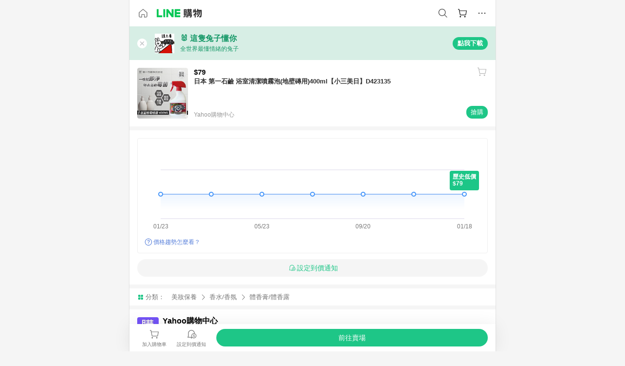

--- FILE ---
content_type: text/html;charset=utf-8
request_url: https://buy.line.me/product/1/p0704206312919
body_size: 75292
content:
<!DOCTYPE html><html  lang="zh-Hant" class="chrome"><head><meta charset="utf-8">
<meta name="viewport" content="width=device-width, initial-scale=1.0, maximum-scale=1.0, user-scalable=0, viewport-fit=cover">
<title>日本 第一石鹼 浴室清潔噴霧泡(地壁磚用)400ml【小三美日】D423135推薦 | Yahoo購物中心 | LINE購物</title>
<link rel="preconnect" href="https://shopping.line-scdn.net">
<link rel="preconnect" href="https://obs.line-scdn.net">
<link rel="preconnect" href="https://buy-obs.line-scdn.net">
<link integrity="sha384-RRbhlMlOgLB9ZDHCBHLAd7vR3y6cAMI5qlt1Lf4stEpK5p86whH24fMxQuIlWAmr" rel="stylesheet" href="/assets/style.B5luz4J9.css" crossorigin>
<link rel="preload" as="image" href="https://shopping.line-scdn.net/0hTeggeDzUC0paHhVIjK50HQRDFzsyaFJdJSYRaC1bSygsL0x3EyoMeRlAVxERbEhOLSUaVyBiXSooXk9nORhMRw11VRsSWRJMOh8HfAl2UAYCSkxgEwgYfBofEw/w360">
<link integrity="sha384-H06V2BNTmfZObEaPR1ALgzdp1WP75mdyYCQ1DzzwQxnqMygAkXNZTZihs8YbJHct" rel="modulepreload" as="script" crossorigin href="/assets/D9QUfhx1.js">
<link integrity="sha384-z8fdcEs82Z9VbHdlohRAbWwrZbuOZ1FZWE0BeAnWajfO+Kln0OfcwCVEhfeLl7FJ" rel="modulepreload" as="script" crossorigin href="/assets/CJifafDl.js">
<link integrity="sha384-EpZkfWsBPYLQt88oUFaa63kWrxgNeAuFfDrvUtwExPdrDfXEGLgildCKLKajfaxt" rel="modulepreload" as="script" crossorigin href="/assets/BRVHw9_s.js">
<link integrity="sha384-Y5UcckpErxEuFfM7Sl3Etjcicr7T2R6hMtPhJMjAzeB4wEN8kfDcA3lBconvZg4u" rel="modulepreload" as="script" crossorigin href="/assets/Bc3qEXj0.js">
<link integrity="sha384-EmQIoNeQxnmHzCZidFZNi86Ee2OGxldOC71/6PGEuynppIms8hKZprGY7nhkTWsw" rel="modulepreload" as="script" crossorigin href="/assets/ocHzyIwC.js">
<link integrity="sha384-c88OqDlnmkOIrBYB0ixNHoJ9zQbGG432CB+EUJluRi5PXeQSMUrDCOIVOWxStqSC" rel="modulepreload" as="script" crossorigin href="/assets/DsY3ErVd.js">
<link integrity="sha384-1zdu/GiWiASSYFj0Dtv29ME0tZHGeeL3C1O4UdmJtRyZH56LwhzM3CQhvKZ5O7UM" rel="modulepreload" as="script" crossorigin href="/assets/HV3D5lod.js">
<link integrity="sha384-mLgTZYoRV69m7DsvOWcBUIOEcguI8RaMgoQJujymdHqYvV8ctVp5YyYGPyp/jYge" rel="modulepreload" as="script" crossorigin href="/assets/BHw9w9sM.js">
<link integrity="sha384-VbO4+EFwpYmyYLskueBKrF61TpEIlcIc2y91YEhf5Cq6Rh7WjfEXySry2BFo1DPh" rel="modulepreload" as="script" crossorigin href="/assets/4KTPYc66.js">
<link integrity="sha384-EM/+MD8vUfFdk4mR7a11+1YFWJIMtInKiICSirpJWbu0Gm8PFPJGJ3uPjIvAjl5Y" rel="modulepreload" as="script" crossorigin href="/assets/A7pdzCvD.js">
<link integrity="sha384-S0jPJg5fN7el1yK3WyUBdRWW81TxfGcUjIL7saKxD2V1F434nDt8tdKKIwjWSqMx" rel="modulepreload" as="script" crossorigin href="/assets/BrtczYKr.js">
<link integrity="sha384-6hh+pAb+yyz6a+fmOL0h7Pv7sO5y0bEF2wRPiUr3M8avWrxUrBgUQYdfIUrP5Ex1" rel="modulepreload" as="script" crossorigin href="/assets/Du-0PFd_.js">
<link integrity="sha384-xZuwEwoZSK1dzeLTy9jUxmLw22sryhCrirMq/+eVfPt6qwKDNE3rhB5v6M/eXFmL" rel="modulepreload" as="script" crossorigin href="/assets/CQy-4ooD.js">
<link integrity="sha384-F85Xa+LiPmOQHfmQWKhAXI//6iZTArcngkzjdc/e29w2RRhdb8NsP4z+GGp2iO5g" rel="modulepreload" as="script" crossorigin href="/assets/DsapwRds.js">
<link integrity="sha384-MZxJMoJH75/+Ojx4ki0Rg5IBlsvw10qNG8wukyCoMjWiIYjTTIGjDcQfr5vsO/7L" rel="modulepreload" as="script" crossorigin href="/assets/BWo-x0dm.js">
<link integrity="sha384-3ZjYyhRUB3kgAHSawYOtLw+EhwWUZcaIjqqyE0h9xsNHdmbnHgQnO8msHLjA6Hyl" rel="modulepreload" as="script" crossorigin href="/assets/5RSQ7hN8.js">
<link integrity="sha384-mbCuctK2k7xoX7mLrNzfwjcf/PjtDmlEz8895Pl+s5OljkbFKMLxlOZYDiRKyfBo" rel="modulepreload" as="script" crossorigin href="/assets/C9GZpeN-.js">
<link integrity="sha384-ulDPMqSqtQIG21OLPePuP8uRgdCkBV+S3QGtFJXzH1fL38tfNGqlR788aczUdHKO" rel="modulepreload" as="script" crossorigin href="/assets/3s6Ar3fY.js">
<link integrity="sha384-w72aUpRE+q9USmWbKTvVU29NoK2Uujo22lk7YuIO2WWRZurdfU8JBd+n1/Hn+Ldi" rel="modulepreload" as="script" crossorigin href="/assets/D4Xwuvqs.js">
<link integrity="sha384-GEsRkuHIxdiZDSA1r3YgP0m2YSeBOd0FfWiJ+Gs+9inlrRgbuNFDpCpTqq2ZnjTK" rel="modulepreload" as="script" crossorigin href="/assets/DGlww-Qj.js">
<link integrity="sha384-opTVLu6VS+vYEkrBBn6ovyUf+Ajlitbw8svsUyvGL05pElD+zwZxdW9qQZEQfKQV" rel="modulepreload" as="script" crossorigin href="/assets/DUHc9exq.js">
<link integrity="sha384-w5vEkeCoKOkEYpTDv5MC4VpbMlTGTLMZk1NW0QP64jhwRa1/KkeuCgVV1R0NnaLI" rel="modulepreload" as="script" crossorigin href="/assets/D1yNY8SZ.js">
<link integrity="sha384-p0SG5Hi7O1rhjx2mAQVLTbdCTb8CYY1JjAl57QsNyd0Gb0Dex+p0+ehbZemrPwEX" rel="modulepreload" as="script" crossorigin href="/assets/Dq4DM7B4.js">
<link integrity="sha384-VrduCxmz1e04vHpq9wP2YP49wPtLchFeebyot+D1JiRJPtEyRzRaxZsu+zXGCG/b" rel="modulepreload" as="script" crossorigin href="/assets/BrPHMzF7.js">
<link integrity="sha384-dOQ4cuo5cHQSrcak4dYJkcOtRulM6EOMBZlB152oRZSTsg7r6PTFpJofohPmWp7f" rel="modulepreload" as="script" crossorigin href="/assets/34TD_PPe.js">
<link integrity="sha384-UmVBhL8EZKURTQd0yuh9/ucqzjuKr8bfRGxRdOsG829eUdACBxcuIVFi9FIfsweZ" rel="modulepreload" as="script" crossorigin href="/assets/BcYFXwwb.js">
<link integrity="sha384-C7Jm2mgDd4tmk8luxh0xtOKF6ItHL3MYv04nA+NVDWO3jNCYiAXKIB30VTbiAdJA" rel="modulepreload" as="script" crossorigin href="/assets/B1GycNi2.js">
<link integrity="sha384-XhsVRS6NqRQjhvJ3IGRwnX2M0lbru+M9Jpw4KMcJETMu5Co4H8GO+G9++KIzwB58" rel="modulepreload" as="script" crossorigin href="/assets/BbeRj8oU.js">
<link integrity="sha384-EFaa2K2YoCKbg16MJXH4hmT53sQWEmzksozrjL9cogVQGm7babEL/fWROajb5ImK" rel="modulepreload" as="script" crossorigin href="/assets/CuTSBGhD.js">
<script src="https://static.line-scdn.net/liff/edge/2/sdk.js" defer data-hid="liff"></script>
<link rel="prefetch" as="image" type="image/png" href="/assets/ico-AIPrice--light.DBIYnsEs.png">
<link rel="prefetch" as="image" type="image/png" href="/assets/ico-AIPrice--dark.C7eYdi9Z.png">
<link rel="prefetch" as="image" type="image/png" href="/assets/ico-social108-line.Kg5Ad751.png">
<link rel="prefetch" as="image" type="image/png" href="/assets/ico-social108-fb.t9leBe85.png">
<link rel="prefetch" as="image" type="image/png" href="/assets/ico-social108-url.k_GOwe6c.png">
<link rel="prefetch" as="image" type="image/svg+xml" href="/assets/ico-navbar-home--black.rvetcKm_.svg">
<link rel="prefetch" as="image" type="image/svg+xml" href="/assets/ico-glass.B9b_u7qf.svg">
<link rel="prefetch" as="image" type="image/svg+xml" href="/assets/ico-product-like--black.R8gay-KN.svg">
<link rel="prefetch" as="image" type="image/svg+xml" href="/assets/ico-clock.CRfZodhE.svg">
<link rel="prefetch" as="image" type="image/png" href="/assets/favorite_img1.Dpi7Wrpc.png">
<link rel="prefetch" as="image" type="image/png" href="/assets/img-shoppingCart.2pyXJ4-e.png">
<link rel="prefetch" as="image" type="image/svg+xml" href="/assets/loading.D9q3AnIC.svg">
<link rel="prefetch" as="image" type="image/svg+xml" href="/assets/loading_big.Cu1Hp-nL.svg">
<link rel="prefetch" as="image" type="image/svg+xml" href="/assets/loading_white.CPnzDYu_.svg">
<link rel="prefetch" as="image" type="image/svg+xml" href="/assets/loading_white_big.BWd4BJ3W.svg">
<link rel="prefetch" as="image" type="image/png" href="/assets/img-error.DwjqFPrn.png">
<link rel="prefetch" as="image" type="image/png" href="/assets/img-priceTrackerTutorial--step1.CCKIm-vN.png">
<link rel="prefetch" as="image" type="image/png" href="/assets/img-priceTrackerTutorial--step2.DYym_dnR.png">
<link rel="prefetch" as="image" type="image/png" href="/assets/img-priceTrackerTutorial--step3.BYe8Y216.png">
<link rel="prefetch" as="image" type="image/png" href="/assets/img-priceTrackerTutorial--step4.C4vthmjI.png">
<link rel="prefetch" as="image" type="image/png" href="/assets/img-tips-transferinfo.ElFsZNPa.png">
<link rel="prefetch" as="image" type="image/png" href="/assets/ico-tutorial-linepoints.DxmGtkDv.png">
<link rel="prefetch" as="image" type="image/png" href="/assets/ico-tutorial-lowprice.BY6GCV4e.png">
<link rel="prefetch" as="image" type="image/png" href="/assets/ico-tutorial-savemoney.DuUdrL5v.png">
<link rel="prefetch" as="image" type="image/png" href="/assets/ico-tutorial-benefit.T1eTBBAv.png">
<link rel="prefetch" as="image" type="image/png" href="/assets/img-linepoint-step1.BQkKHcGR.png">
<link rel="prefetch" as="image" type="image/png" href="/assets/img-linepoint-step2.DoDZehq4.png">
<link rel="prefetch" as="image" type="image/png" href="/assets/img-linepoint-step3.DqhkqNI8.png">
<link rel="prefetch" as="image" type="image/png" href="/assets/img-tutorial-angpauinfo.C691D31o.png">
<link rel="prefetch" as="image" type="image/png" href="/assets/img-angpau-step1.Choa-Nah.png">
<link rel="prefetch" as="image" type="image/png" href="/assets/img-angpau-step2.fOOUmOrQ.png">
<link rel="prefetch" as="image" type="image/png" href="/assets/img-angpau-step3.DXVOzogX.png">
<link rel="prefetch" as="image" type="image/png" href="/assets/img-angpau-step4.hBrkGnJz.png">
<link rel="prefetch" as="image" type="image/png" href="/assets/ico-tutorialHongbao.DGh0-HQ3.png">
<link rel="prefetch" as="image" type="image/png" href="/assets/img-tutorial-missioninfo.C-SATwqO.png">
<link rel="prefetch" as="image" type="image/png" href="/assets/ico-tutorialMission.DfTvKlPf.png">
<link rel="prefetch" as="image" type="image/png" href="/assets/img-tips-quota.VCNhqGxs.png">
<link rel="prefetch" as="image" type="image/png" href="/assets/img-tutorial-monthlybuyinfo.BOFEwRbW.png">
<link rel="prefetch" as="image" type="image/png" href="/assets/ico-tutorial-monthlybuyCart.qZCLjCL2.png">
<link rel="prefetch" as="image" type="image/png" href="/assets/ico-tutorial-monthlybuyCheck.CUtUT1Rq.png">
<link rel="prefetch" as="image" type="image/png" href="/assets/img-monthlybuy-step1.cqlPuECQ.png">
<link rel="prefetch" as="image" type="image/png" href="/assets/img-monthlybuy-step2.BDi3eOp1.png">
<link rel="prefetch" as="image" type="image/png" href="/assets/img-monthlybuy-step3.D7J2Pm6_.png">
<link rel="prefetch" as="image" type="image/png" href="/assets/img-monthlybuy-step4.D0_Dqac8.png">
<link rel="prefetch" as="image" type="image/png" href="/assets/ico-tutorialMonthlybuy.K1GCo0qF.png">
<link rel="prefetch" as="image" type="image/png" href="/assets/ico-tutorial-priviledge1.xvbEMEh0.png">
<link rel="prefetch" as="image" type="image/png" href="/assets/ico-tutorial-priviledge2.CCgQq_9g.png">
<link rel="prefetch" as="image" type="image/png" href="/assets/ico-tutorial-priviledge3.C4Z4uf-h.png">
<link rel="prefetch" as="image" type="image/png" href="/assets/ico-tutorial-priviledge4.DSyXnJ5T.png">
<link rel="prefetch" as="image" type="image/png" href="/assets/img-tutorial-passportinfo.BzBrDoPg.png">
<link rel="prefetch" as="image" type="image/png" href="/assets/ico-tutorialPassport.CKyw9_Hr.png">
<link rel="prefetch" as="image" type="image/svg+xml" href="/assets/img-unrecognizableProductDefault.CyRpUHyn.svg">
<link rel="prefetch" as="image" type="image/svg+xml" href="/assets/img-noCopMerchantDefault.DIDmNaBz.svg">
<link rel="prefetch" as="image" type="image/png" href="/assets/og_image.Dc0El0ue.png">
<link rel="prefetch" as="image" type="image/png" href="/assets/favicon-32x32.CERNqo6f.png">
<link rel="prefetch" as="image" type="image/png" href="/assets/favicon-16x16.DsIZ3wwF.png">
<link rel="prefetch" as="image" type="image/x-icon" href="/assets/favicon.CW2t5flA.ico">
<link rel="prefetch" as="image" type="image/png" href="/assets/apple-touch-icon.BVJpEzX5.png">
<link rel="prefetch" as="image" type="image/svg+xml" href="/assets/safari-pinned-tab.Bfe6lB9P.svg">
<link rel="prefetch" as="image" type="image/svg+xml" href="/assets/badge-parity.DoTzVVDB.svg">
<link rel="prefetch" as="image" type="image/svg+xml" href="/assets/badge-fresh.C0DVF-gn.svg">
<link rel="prefetch" as="image" type="image/svg+xml" href="/assets/badge-newStore.Cg1pHwnu.svg">
<link rel="prefetch" as="image" type="image/svg+xml" href="/assets/badge-ranking.Bk2qrM48.svg">
<link rel="prefetch" as="image" type="image/svg+xml" href="/assets/badge-rush.BTygeurn.svg">
<link rel="prefetch" as="image" type="image/svg+xml" href="/assets/badge-hotSearch.BNmm1d9W.svg">
<link rel="prefetch" as="image" type="image/svg+xml" href="/assets/badge-recommendation.CkDV9CeC.svg">
<link rel="prefetch" as="image" type="image/svg+xml" href="/assets/badge-showLowerPrice.VgEbcxW2.svg">
<link rel="prefetch" as="image" type="image/png" href="/assets/img-angpauCircle.zsfDvmnf.png">
<link rel="prefetch" as="image" type="image/svg+xml" href="/assets/ico-shoppingNoteEntry-default--black.DD5vC7JS.svg">
<link rel="prefetch" as="image" type="image/svg+xml" href="/assets/ico-shoppingNoteEntry-default--white.O30l9mZp.svg">
<link rel="prefetch" as="image" type="image/svg+xml" href="/assets/ico-shoppingBag.kJOU3R3r.svg">
<link rel="prefetch" as="image" type="image/svg+xml" href="/assets/ico-shoppingNote.CYf5R6p8.svg">
<link rel="prefetch" as="image" type="image/svg+xml" href="/assets/img-logo--colorful.D_usoKOi.svg">
<link rel="prefetch" as="image" type="image/svg+xml" href="/assets/ico-arrow--leftBlack.CnoHEo6X.svg">
<link rel="prefetch" as="image" type="image/svg+xml" href="/assets/ico-outlined-homepageBlack.D_Bu0PkT.svg">
<link rel="prefetch" as="image" type="image/svg+xml" href="/assets/ico-bell--black.rDjO1CtY.svg">
<link rel="prefetch" as="image" type="image/svg+xml" href="/assets/ico-cartDarkGray.B0_Zm9Er.svg">
<link rel="prefetch" as="image" type="image/svg+xml" href="/assets/ico-glassDeepGrey.4HBuXfpO.svg">
<link rel="prefetch" as="image" type="image/svg+xml" href="/assets/ico-menu--black.DIw2ISWO.svg">
<link rel="prefetch" as="image" type="image/svg+xml" href="/assets/ico-close--black.C0D_WCjI.svg">
<link rel="prefetch" as="image" type="image/svg+xml" href="/assets/ico-barcodeBlack.EMGqZUEa.svg">
<link rel="prefetch" as="image" type="image/svg+xml" href="/assets/img-logo--white.ws-OQZLF.svg">
<link rel="prefetch" as="image" type="image/svg+xml" href="/assets/ico-arrow--leftWhite2.DisqKg3Y.svg">
<link rel="prefetch" as="image" type="image/svg+xml" href="/assets/ico-outlined-homepageWhite.0N_nKCXb.svg">
<link rel="prefetch" as="image" type="image/svg+xml" href="/assets/ico-bell--white.As7mgZX1.svg">
<link rel="prefetch" as="image" type="image/svg+xml" href="/assets/ico-cart.BCosiCm-.svg">
<link rel="prefetch" as="image" type="image/svg+xml" href="/assets/ico-glassWhite.DjoHr4D6.svg">
<link rel="prefetch" as="image" type="image/svg+xml" href="/assets/ico-menu--white.D5XWMDLz.svg">
<link rel="prefetch" as="image" type="image/svg+xml" href="/assets/ico-close--white.BH9pt9aA.svg">
<link rel="prefetch" as="image" type="image/svg+xml" href="/assets/ico-barcodeWhite.9e_7wgQd.svg">
<link rel="prefetch" as="image" type="image/svg+xml" href="/assets/ico-close--button.DlQeO4mx.svg">
<link rel="prefetch" as="image" type="image/png" href="/assets/ico-goUp.9ngTY99_.png">
<link rel="prefetch" as="image" type="image/svg+xml" href="/assets/ico-navbar-home.pTdx6kH8.svg">
<link rel="prefetch" as="image" type="image/svg+xml" href="/assets/ico-navbar-homeOn.BXKY35o-.svg">
<link rel="prefetch" as="image" type="image/svg+xml" href="/assets/ico-navbar-brand.DSm8Mb_j.svg">
<link rel="prefetch" as="image" type="image/svg+xml" href="/assets/ico-navbar-brandOn.BGbRYYkS.svg">
<link rel="prefetch" as="image" type="image/svg+xml" href="/assets/ico-navbar-benefit.CVpFf2LJ.svg">
<link rel="prefetch" as="image" type="image/svg+xml" href="/assets/ico-navbar-benefitOn.CMjzQK5w.svg">
<link rel="prefetch" as="image" type="image/svg+xml" href="/assets/ico-navbar-special.Bv7eUmCf.svg">
<link rel="prefetch" as="image" type="image/svg+xml" href="/assets/ico-navbar-specialOn.CA8QWgEz.svg">
<link rel="prefetch" as="image" type="image/svg+xml" href="/assets/ico-navbar-account.D_JBbAaL.svg">
<link rel="prefetch" as="image" type="image/svg+xml" href="/assets/ico-navbar-accountOn.lN8Sl9dl.svg">
<link rel="prefetch" as="image" type="image/svg+xml" href="/assets/img-recommend.KMJbq0_8.svg">
<link rel="prefetch" as="image" type="image/svg+xml" href="/assets/img-totop.B59KCYmN.svg">
<link rel="prefetch" as="image" type="image/svg+xml" href="/assets/ico-arrow--left777777.CiUgt2Xu.svg">
<link rel="prefetch" as="image" type="image/png" href="/assets/ico-social50-line.BRshQTKT.png">
<link rel="prefetch" as="image" type="image/png" href="/assets/ico-social50-fb.BBsgz-Qv.png">
<link rel="prefetch" as="image" type="image/png" href="/assets/ico-social50-url.CMtwK1k1.png">
<link rel="prefetch" as="image" type="image/png" href="/assets/ico-social72-line.BEYufS0u.png">
<link rel="prefetch" as="image" type="image/png" href="/assets/ico-social72-fb.CngPcpDD.png">
<link rel="prefetch" as="image" type="image/png" href="/assets/ico-social72-url.BsnljhuG.png">
<link rel="prefetch" as="image" type="image/svg+xml" href="/assets/ico-ok.Bx9Y-ieW.svg">
<link rel="prefetch" as="image" type="image/svg+xml" href="/assets/ico-okOn.CVd3fBBN.svg">
<link rel="prefetch" as="image" type="image/svg+xml" href="/assets/ico-check-green.BLcA-ro-.svg">
<link rel="prefetch" as="image" type="image/png" href="/assets/favorite_bg.BuLA8s9V.png">
<link rel="prefetch" as="image" type="image/svg+xml" href="/assets/ico-checkedWhite.CSrkc97X.svg">
<link rel="prefetch" as="image" type="image/svg+xml" href="/assets/ico-checkedGray.Tvl1Ks0l.svg">
<link rel="prefetch" as="image" type="image/svg+xml" href="/assets/ico-loading--white.5G4YHqfR.svg">
<link rel="prefetch" as="image" type="image/svg+xml" href="/assets/ico-arrow--right.CNWSdj0U.svg">
<link rel="prefetch" as="image" type="image/svg+xml" href="/assets/ico-cartOrange.BJckGTg5.svg">
<link rel="prefetch" as="image" type="image/svg+xml" href="/assets/ico-shop--white.DULimFDL.svg">
<link rel="prefetch" as="image" type="image/png" href="/assets/img-AIpriceWithSpotLight.hjXHnhT5.png">
<link rel="prefetch" as="image" type="image/svg+xml" href="/assets/ico-calendarWhite.B-rHPhUf.svg">
<link rel="prefetch" as="image" type="image/svg+xml" href="/assets/ico-settingPriceAlertBell--white.CWhCFx-a.svg">
<link rel="prefetch" as="image" type="image/svg+xml" href="/assets/ico-arrow--rightGray.CoWdCWie.svg">
<link rel="prefetch" as="image" type="image/svg+xml" href="/assets/ico-point--green.C6QozQX8.svg">
<link rel="prefetch" as="image" type="image/svg+xml" href="/assets/ico-point--gray.CwT7ymaW.svg">
<link rel="prefetch" as="image" type="image/svg+xml" href="/assets/img-radarGreen.CN93xa6Z.svg">
<link rel="prefetch" as="image" type="image/svg+xml" href="/assets/ico-cancel--grey.y20wjKk9.svg">
<link rel="prefetch" as="image" type="image/svg+xml" href="/assets/ico-arrow--downGreen.DamuGg1d.svg">
<link rel="prefetch" as="image" type="image/svg+xml" href="/assets/ico-issueBlue.Cv_EvCnD.svg">
<link rel="prefetch" as="image" type="image/svg+xml" href="/assets/ico-settingPriceAlertBell--green.DGhGrK5M.svg">
<link rel="prefetch" as="image" type="image/svg+xml" href="/assets/ico-arrow--rightBlack.C_lxOHQh.svg">
<link rel="prefetch" as="image" type="image/svg+xml" href="/assets/ico-questionMarkGrey.EX5aKzhd.svg">
<link rel="prefetch" as="image" type="image/svg+xml" href="/assets/ico-point--white.DiQtpN6g.svg">
<link rel="prefetch" as="image" type="image/svg+xml" href="/assets/img-presentBox--green.TVcvGSjo.svg">
<link rel="prefetch" as="image" type="image/svg+xml" href="/assets/ico-exclamation-green.C22jQFzh.svg">
<link rel="prefetch" as="image" type="image/png" href="/assets/img-tutorial-newbuyerAngpau.IQc2VBXm.png">
<link rel="prefetch" as="image" type="image/png" href="/assets/ico-tutorial-newbuyerAngpau.BF2RphfN.png">
<link rel="prefetch" as="image" type="image/svg+xml" href="/assets/ico-arrow--downGreyLight.-PxCy2F4.svg">
<link rel="prefetch" as="image" type="image/png" href="/assets/img-tutorial-bannerLinepoint.DSRIAVpU.png">
<link rel="prefetch" as="image" type="image/svg+xml" href="/assets/ico-arrow--downGreyDeep.Dy_jgCzs.svg">
<link rel="prefetch" as="image" type="image/png" href="/assets/img-tutorialTopimg.BVwuYd1V.png">
<link rel="prefetch" as="image" type="image/svg+xml" href="/assets/ico-trashCanRed.DFMeqfHR.svg">
<link rel="prefetch" as="image" type="image/svg+xml" href="/assets/img-loading.DAd8vyWK.svg">
<link rel="prefetch" as="image" type="image/svg+xml" href="/assets/ico-photo000000.5FvFntbr.svg">
<link rel="prefetch" as="image" type="image/svg+xml" href="/assets/ico-pen000000.DBRHNis3.svg">
<link rel="prefetch" as="image" type="image/svg+xml" href="/assets/ico-tag000000.Denfp1DR.svg">
<link rel="prefetch" as="image" type="image/svg+xml" href="/assets/ico-dollar000000.BBxnChPV.svg">
<link rel="prefetch" as="image" type="image/svg+xml" href="/assets/ico-cancelWhiteA20.6tHz8eS3.svg">
<link rel="prefetch" as="image" type="image/svg+xml" href="/assets/ico-arrow--down111111bold.DB1gtSeb.svg">
<link rel="prefetch" as="image" type="image/svg+xml" href="/assets/ico-exclamationMarkGrey.CEgQ3w61.svg">
<link rel="prefetch" as="image" type="image/svg+xml" href="/assets/ico-creditCard.MO3Wkm5M.svg">
<link rel="prefetch" as="image" type="image/svg+xml" href="/assets/ico-user.D7s6ESw9.svg">
<link rel="prefetch" as="image" type="image/svg+xml" href="/assets/ico-coinBlack.Ct9QrHk9.svg">
<link rel="prefetch" as="image" type="image/svg+xml" href="/assets/ico-couponPercentage.CIm48I56.svg">
<link rel="prefetch" as="image" type="image/svg+xml" href="/assets/ico-signIn.RQuDDcX3.svg">
<link rel="prefetch" as="image" type="image/svg+xml" href="/assets/ico-lineDelima._tfoT26-.svg">
<link rel="prefetch" as="image" type="image/svg+xml" href="/assets/ico-creditCardWhite.BkVg_c6S.svg">
<link rel="prefetch" as="image" type="image/svg+xml" href="/assets/ico-userWhite.IJSphSZp.svg">
<link rel="prefetch" as="image" type="image/svg+xml" href="/assets/ico-coinWhite.t-RxNaGa.svg">
<link rel="prefetch" as="image" type="image/svg+xml" href="/assets/ico-couponPercentageWhite.CD6BGOfi.svg">
<link rel="prefetch" as="image" type="image/svg+xml" href="/assets/ico-signInWhite.EeTUhtJC.svg">
<link rel="prefetch" as="image" type="image/svg+xml" href="/assets/ico-lineDelimaWhite.Y-PHdCqD.svg">
<link rel="prefetch" as="image" type="image/svg+xml" href="/assets/ico-uploadImage1EC687.DaaQVrkB.svg">
<link rel="prefetch" as="image" type="image/svg+xml" href="/assets/img-notebannerBg.CsLcSsSa.svg">
<link rel="prefetch" as="image" type="image/svg+xml" href="/assets/ico-shoppingNoteBlack.BzRwSPw5.svg">
<link rel="prefetch" as="image" type="image/svg+xml" href="/assets/ico-pen949494.BZVhkxZe.svg">
<link rel="prefetch" as="image" type="image/svg+xml" href="/assets/ico-outlink111111.DD33-WtY.svg">
<link rel="prefetch" as="image" type="image/svg+xml" href="/assets/ico-arrow--right111111.q8YJKxfQ.svg">
<link rel="prefetch" as="image" type="image/svg+xml" href="/assets/ico-plus111111.m8dDflS3.svg">
<link rel="prefetch" as="image" type="image/svg+xml" href="/assets/ico-plusc8c8c8.Wh1N6N8x.svg">
<link rel="prefetch" as="image" type="image/svg+xml" href="/assets/ico-angpau.T5T0hVop.svg">
<link rel="prefetch" as="image" type="image/svg+xml" href="/assets/ico-angpauMonochrome.DhKf0X6A.svg">
<link rel="prefetch" as="image" type="image/svg+xml" href="/assets/ico-rewardMission.CqGtjBsp.svg">
<link rel="prefetch" as="image" type="image/svg+xml" href="/assets/icon_missionDisable.BO9SDy4V.svg">
<link rel="prefetch" as="image" type="image/svg+xml" href="/assets/ico-penC8C8C8.Do7VrS4u.svg">
<link rel="prefetch" as="image" type="image/svg+xml" href="/assets/ico-okFF5B57.ClNzYsMv.svg">
<link rel="prefetch" as="image" type="image/png" href="/assets/bg-hotSearch-right.DrLYAb6T.png">
<link rel="prefetch" as="image" type="image/png" href="/assets/bg-hotSearch-left.BPZujni4.png">
<link rel="prefetch" as="script" crossorigin href="/assets/URHNVWlD.js">
<link rel="prefetch" as="script" crossorigin href="/assets/BGuUxEhy.js">
<link rel="prefetch" as="script" crossorigin href="/assets/ubTdzax2.js">
<link rel="prefetch" as="script" crossorigin href="/assets/DayJJwqV.js">
<link rel="prefetch" as="script" crossorigin href="/assets/BXZcsJlh.js">
<link rel="prefetch" as="script" crossorigin href="/assets/D6dj2eE7.js">
<link rel="prefetch" as="script" crossorigin href="/assets/BcAaGpei.js">
<link rel="prefetch" as="script" crossorigin href="/assets/D1aqi_NQ.js">
<link rel="prefetch" as="script" crossorigin href="/assets/BNF_aRAY.js">
<link rel="prefetch" as="script" crossorigin href="/assets/CK3-thgt.js">
<link rel="prefetch" as="image" type="image/svg+xml" href="/assets/ico-navbar-categoryOn.BT6ruzlk.svg">
<link rel="prefetch" as="image" type="image/svg+xml" href="/assets/img-angpau.FmLdLkvD.svg">
<link rel="prefetch" as="image" type="image/svg+xml" href="/assets/img-lowerPriceText.B9sycJ2j.svg">
<link rel="prefetch" as="image" type="image/svg+xml" href="/assets/img-allFullStamp.BKwEGvce.svg">
<link rel="prefetch" as="image" type="image/png" href="/assets/badge-bestTiming.CXJDr1_1.png">
<link rel="prefetch" as="image" type="image/svg+xml" href="/assets/ico-bell--grey.CVZtyURQ.svg">
<link rel="prefetch" as="image" type="image/svg+xml" href="/assets/ico-bell--green.BjLIXZQX.svg">
<link rel="prefetch" as="image" type="image/gif" href="/assets/img-badgeBg.GFu2V2pV.gif">
<link rel="prefetch" as="image" type="image/png" href="/assets/ico-entryAngpau.BY7xqj1H.png">
<link rel="prefetch" as="image" type="image/png" href="/assets/ico-entryFirstTimerBuy.CSKtfg0q.png">
<link rel="prefetch" as="image" type="image/png" href="/assets/ico-entryRegularShopping.iBG3AS9F.png">
<link rel="prefetch" as="image" type="image/png" href="/assets/rank_1.DGWx_WX6.png">
<link rel="prefetch" as="image" type="image/png" href="/assets/rank_2.BZoQ1Ylf.png">
<link rel="prefetch" as="image" type="image/png" href="/assets/rank_3.D4miq1ro.png">
<link rel="prefetch" as="image" type="image/png" href="/assets/rank_4.CZlnCNsm.png">
<link rel="prefetch" as="image" type="image/png" href="/assets/rank_5.CHTRhhzc.png">
<link rel="prefetch" as="image" type="image/png" href="/assets/rank_6.xT_aAa5U.png">
<link rel="prefetch" as="image" type="image/png" href="/assets/rank_7.BhBPxHHN.png">
<link rel="prefetch" as="image" type="image/png" href="/assets/rank_8.BWY3qQi4.png">
<link rel="prefetch" as="image" type="image/png" href="/assets/rank_9.CX4IY0_P.png">
<link rel="prefetch" as="image" type="image/png" href="/assets/rank_10.ByWKecS-.png">
<link rel="prefetch" as="image" type="image/png" href="/assets/badge-waitBePaid.D6A37hwP.png">
<link rel="prefetch" as="image" type="image/svg+xml" href="/assets/badge-commercial.DH5N_pEF.svg">
<link rel="prefetch" as="image" type="image/svg+xml" href="/assets/ico-fire.DUEfKXq5.svg">
<link rel="prefetch" as="image" type="image/png" href="/assets/ico-cart-like--heartbeat.BhSG233-.png">
<link rel="prefetch" as="image" type="image/png" href="/assets/ico-product-like--heartbeat.DLzkncHw.png">
<link rel="prefetch" as="image" type="image/svg+xml" href="/assets/ico-shoppingNoteB7B7B7.BhHnpug5.svg">
<link rel="prefetch" as="image" type="image/svg+xml" href="/assets/ico-shoppingNote--selected.DZluD8K6.svg">
<link rel="prefetch" as="image" type="image/svg+xml" href="/assets/ico-shoppingNote777777.CblRvGvO.svg">
<link rel="prefetch" as="image" type="image/svg+xml" href="/assets/ico-product-like.xTa1aUAx.svg">
<link rel="prefetch" as="image" type="image/svg+xml" href="/assets/ico-product-liked.CuLQs_Nv.svg">
<link rel="prefetch" as="image" type="image/svg+xml" href="/assets/ico-product-like--white.D0MeNH-k.svg">
<link rel="prefetch" as="image" type="image/svg+xml" href="/assets/ico-cartGray.CWkBJ-Sp.svg">
<link rel="prefetch" as="image" type="image/svg+xml" href="/assets/ico-cartBlack--bottom.BUej1hUO.svg">
<link rel="prefetch" as="image" type="image/svg+xml" href="/assets/ico-cartOrange--bottom.B5ZBhwRt.svg">
<link rel="prefetch" as="image" type="image/svg+xml" href="/assets/badge-store--boxType.B9MdYrIc.svg">
<link rel="prefetch" as="image" type="image/svg+xml" href="/assets/badge-store.BxS3T5LF.svg">
<link rel="prefetch" as="image" type="image/svg+xml" href="/assets/badge-gift--boxType.D_d51sJ0.svg">
<link rel="prefetch" as="image" type="image/svg+xml" href="/assets/badge-gift.S-K2wspb.svg">
<link rel="prefetch" as="image" type="image/svg+xml" href="/assets/ico-shoppingLens.oyB_I5Qj.svg">
<link rel="prefetch" as="image" type="image/svg+xml" href="/assets/ico-share.C3pSXDao.svg">
<link rel="prefetch" as="image" type="image/svg+xml" href="/assets/ico-addFriend.Ums4xyGk.svg">
<link rel="prefetch" as="image" type="image/svg+xml" href="/assets/ico-settingPriceAlertBell--grey.8YI4mhGV.svg">
<link rel="prefetch" as="image" type="image/svg+xml" href="/assets/ico-editPriceAlertBell--green.yx0w76OW.svg">
<link rel="prefetch" as="image" type="image/svg+xml" href="/assets/badge-direct.-_MmXx0U.svg">
<link rel="prefetch" as="image" type="image/svg+xml" href="/assets/line_payWhite.CeF-mufA.svg">
<link rel="prefetch" as="image" type="image/svg+xml" href="/assets/line_loginWhite.ChpHW_Sp.svg">
<link rel="prefetch" as="image" type="image/svg+xml" href="/assets/line_pointWhite.Bv3Y4AZB.svg">
<link rel="prefetch" as="image" type="image/svg+xml" href="/assets/ico-ai.BbwD8uvP.svg">
<link rel="prefetch" as="image" type="image/svg+xml" href="/assets/ico-point--grey.Dg8b4yyB.svg">
<link rel="prefetch" as="image" type="image/png" href="/assets/img-bestPriceBadge--short.Cc856gG1.png">
<link rel="prefetch" as="image" type="image/png" href="/assets/img-bestPriceBadge.fRPGm0dd.png">
<link rel="prefetch" as="image" type="image/png" href="/assets/ico-ai.ZVJ4hbF3.png">
<link rel="prefetch" as="image" type="image/svg+xml" href="/assets/ico-checkedGreen--bold.DzVb0O_a.svg">
<link rel="prefetch" as="image" type="image/svg+xml" href="/assets/ico-arrow--downWhite.CbCo2gZi.svg">
<link rel="prefetch" as="image" type="image/svg+xml" href="/assets/ico-landmarkWhite.DxGMDzlf.svg">
<link rel="prefetch" as="image" type="image/svg+xml" href="/assets/ico-landmarkGreen.C0v04Ctn.svg">
<link rel="prefetch" as="image" type="image/svg+xml" href="/assets/ico-landmarkBlue.CwEOCby7.svg">
<link rel="prefetch" as="image" type="image/svg+xml" href="/assets/ico-arrow--downBlue.C20Tikic.svg">
<link rel="prefetch" as="image" type="image/svg+xml" href="/assets/ico-arrow--rightGrayBold.D4AV8bOv.svg">
<link rel="prefetch" as="image" type="image/svg+xml" href="/assets/badge-media.BplkG1D_.svg">
<link rel="prefetch" as="image" type="image/svg+xml" href="/assets/badge-popular.B5YAjv1y.svg">
<link rel="prefetch" as="image" type="image/svg+xml" href="/assets/ico-eye--gray.BrDiTyri.svg">
<script data-hid="APOLLO_STATE">window.__APOLLO_STATE__ = {"ROOT_QUERY":{"__typename":"Query","activeOMOEvent":null,"clientConfig":{"__typename":"ClientConfig","enableExtensionPage":true,"disableGoogleSearch":false,"enableGA4EventToApp":false,"enableBestPriceFinderPage":true},"seoSettings({\"path\":\"https://buy.line.me/product/1/p0704206312919\"})":{"__typename":"SeoSettings","meta":null,"footer":null},"promotionBanners":[{"__typename":"PromotionBannerInfo","displayPage":"ARTICLE_PAGE","imageUrl":"https://buy-obs.line-scdn.net/0hkD-SXGwNNGsQKitXLD5LPEN-OAtvBC9peRQrE2dxa1hWRQ92fDpyDElMEQFWGRg8VxMHBWV1GlhGRRM1Rz4QDVRPHRtWRgs5eTkIRkpfCl9WUQNhfCl6Sw","title":"🐰 這隻兔子懂你","subtitle":"全世界最懂情緒的兔子","buttonText":"點我下載","buttonUrl":"https://buy.line.me/content/lineshoppingapp/"},{"__typename":"PromotionBannerInfo","displayPage":"VIDEO_PAGE","imageUrl":"https://buy-obs.line-scdn.net/0hkD-SXGwNNGsQKitXLD5LPEN-OAtvBC9peRQrE2dxa1hWRQ92fDpyDElMEQFWGRg8VxMHBWV1GlhGRRM1Rz4QDVRPHRtWRgs5eTkIRkpfCl9WUQNhfCl6Sw","title":"🐰 這隻兔子懂你","subtitle":"全世界最懂情緒的兔子","buttonText":"點我下載","buttonUrl":"https://buy.line.me/content/lineshoppingapp/"},{"__typename":"PromotionBannerInfo","displayPage":"PARTNER_PAGE","imageUrl":"https://buy-obs.line-scdn.net/0hkD-SXGwNNGsQKitXLD5LPEN-OAtvBC9peRQrE2dxa1hWRQ92fDpyDElMEQFWGRg8VxMHBWV1GlhGRRM1Rz4QDVRPHRtWRgs5eTkIRkpfCl9WUQNhfCl6Sw","title":"🐰 這隻兔子懂你","subtitle":"全世界最懂情緒的兔子","buttonText":"點我下載","buttonUrl":"https://buy.line.me/content/lineshoppingapp/"},{"__typename":"PromotionBannerInfo","displayPage":"PRODUCT_PAGE","imageUrl":"https://buy-obs.line-scdn.net/0hkD-SXGwNNGsQKitXLD5LPEN-OAtvBC9peRQrE2dxa1hWRQ92fDpyDElMEQFWGRg8VxMHBWV1GlhGRRM1Rz4QDVRPHRtWRgs5eTkIRkpfCl9WUQNhfCl6Sw","title":"🐰 這隻兔子懂你","subtitle":"全世界最懂情緒的兔子","buttonText":"點我下載","buttonUrl":"https://buy.line.me/content/lineshoppingapp/"},{"__typename":"PromotionBannerInfo","displayPage":"PRICE_PAGE","imageUrl":"https://buy-obs.line-scdn.net/0hkD-SXGwNNGsQKitXLD5LPEN-OAtvBC9peRQrE2dxa1hWRQ92fDpyDElMEQFWGRg8VxMHBWV1GlhGRRM1Rz4QDVRPHRtWRgs5eTkIRkpfCl9WUQNhfCl6Sw","title":"🐰 這隻兔子懂你","subtitle":"全世界最懂情緒的兔子","buttonText":"點我下載","buttonUrl":"https://buy.line.me/content/lineshoppingapp/"}],"product({\"shopId\":1,\"shopProductId\":\"p0704206312919\"})":{"__typename":"Product","id":"1/p0704206312919","shopProductId":"p0704206312919","description":"可去除浴室磁磚、牆面污垢、接縫處常見黴菌","url":"https://buy.line.me/product/1/p0704206312919","outlinkUrl":"https://buy.line.me/t/?data=[base64]","name":"日本 第一石鹼 浴室清潔噴霧泡(地壁磚用)400ml【小三美日】D423135","imageUrl":"https://shopping.line-scdn.net/0hTeggeDzUC0paHhVIjK50HQRDFzsyaFJdJSYRaC1bSygsL0x3EyoMeRlAVxERbEhOLSUaVyBiXSooXk9nORhMRw11VRsSWRJMOh8HfAl2UAYCSkxgEwgYfBofEw","discount":0,"price":79,"specialPrice":79,"point":{"__typename":"Point","amount":0,"eventMessage":"","bonusAmountForApp":null,"calculatedAmount":0},"calculatedPoint({\"ignoreShowEstimatedPoint\":true})":0,"status":"ON_SALE","relatedComparisonId":null,"lowPriceType":null,"priceDifference":null,"priceChart":[{"__typename":"PriceChartItem","date":1737561600000,"price":79},{"__typename":"PriceChartItem","date":1742745600000,"price":79},{"__typename":"PriceChartItem","date":1747929600000,"price":79},{"__typename":"PriceChartItem","date":1753113600000,"price":79},{"__typename":"PriceChartItem","date":1758297600000,"price":79},{"__typename":"PriceChartItem","date":1763481600000,"price":79},{"__typename":"PriceChartItem","date":1768665600000,"price":79}],"categoryInfo":[{"__typename":"Category","id":"1","name":"美妝保養","categoryLevel":1},{"__typename":"Category","id":"2134","name":"香水/香氛","categoryLevel":2},{"__typename":"Category","id":"2139","name":"體香膏/體香露","categoryLevel":3}],"rewardCountdownEndTime":null,"similarHybridProducts({\"limit\":30})":[{"__typename":"Product","id":"18/71ff50b0-567a-11ed-ae63-0242ac110003","shopProductId":"71ff50b0-567a-11ed-ae63-0242ac110003","promoteProductId":null,"name":"日本 第一石鹼浴室除霉噴霧/馬桶清潔劑(超取最多10瓶) *小柚子*","imageUrl":"https://shopping.line-scdn.net/0hBcFsEACNHUx7CghIWdBiGylXAT0TfERbBDIHbgxPXSkCOlsbEmsGflteQy5ROlseQ25aKVcDRnwFaFoSQDxXRF8KEXoGb1pIQDlbKF8JBnxXMg0eQGoH","url":"https://buy.line.me/product/18/71ff50b0-567a-11ed-ae63-0242ac110003","outlinkUrl":"https://buy.line.me/t/?data=[base64]","productPageUrl":"https://buy.line.me/product/18/71ff50b0-567a-11ed-ae63-0242ac110003","discount":0,"price":46,"specialPrice":46,"point":{"__typename":"Point","amount":3,"bonusAmountForApp":null,"calculatedAmount":3,"limit":1000},"calculatedPoint":1,"status":"ON_SALE","merchant":{"__typename":"ConciseMerchant","name":"台灣樂天市場","shopId":18,"storeId":null,"merchantId":4217685,"imageUrl":"https://buy-obs.line-scdn.net/0hSfDS-IfDDEl5Kh_HKOJzHip-ACkGBBdLEBQTMQ5xU3sGRkNaOipLZgwpUjIBbBJcPhM_Jwx1InovRSsXLj4oLz1PJSIHUTNZOk4nKyBfNjA_UTtDFSlCaQ","displayPoints":[0,6],"url":"https://buy.line.me/u/partner/4217685","point":{"__typename":"Point","amount":3,"bonusAmountForApp":0,"calculatedAmount":3},"showPointAmount":true,"showEstimatedPoint":true,"vendorType":null},"productReward":null,"rewardCountdownEndTime":null,"lowPriceType":null,"priceDifference":null,"productType":"normal","hideEstimatedPoint":false},{"__typename":"Product","id":"439/016780844","shopProductId":"016780844","promoteProductId":null,"name":"Mitsuei 浴室黴菌清潔劑 400ml","imageUrl":"https://shopping.line-scdn.net/0h77YBiMCYaBhkO3lfBwoXTzxmdGkMTTEPGwNyOhN-KHoSCmoyPSpvFUJPN30vbHMmBFRvAQlQfUkvSmkxADYmHydban0sCmYlAz1hAUJ6ano_SWQmPg9uBR1hPlQp","url":"https://buy.line.me/product/439/016780844","outlinkUrl":"https://buy.line.me/t/?data=[base64]","productPageUrl":"https://buy.line.me/product/439/016780844","discount":0,"price":129,"specialPrice":129,"point":{"__typename":"Point","amount":1,"bonusAmountForApp":null,"calculatedAmount":1,"limit":200},"calculatedPoint":1,"status":"ON_SALE","merchant":{"__typename":"ConciseMerchant","name":"特力屋","shopId":439,"storeId":null,"merchantId":880046709117,"imageUrl":"https://buy-obs.line-scdn.net/0hqVYdR6HJLnlkHTupvk1RLkRJIhkbMzV7DSMxAR9FJSdJKm8sUHNiG0EVcE9LL2ErX3phFkZPdkhLLmooHXtgSENKJR5P","displayPoints":[1],"url":"https://buy.line.me/u/partner/880046709117","point":{"__typename":"Point","amount":1,"bonusAmountForApp":0,"calculatedAmount":1},"showPointAmount":true,"showEstimatedPoint":true,"vendorType":null},"productReward":null,"rewardCountdownEndTime":null,"lowPriceType":null,"priceDifference":null,"productType":"a0","hideEstimatedPoint":false},{"__typename":"Product","id":"910116/10205224","shopProductId":"10205224","promoteProductId":null,"name":"第一石鹼中性洗碗精 檸檬香","imageUrl":"https://shopping.line-scdn.net/0hkbAI09o5NE18MCT0DBtLGiJtKDwURm1aAwgubwt1dC8KAThwCzF7ey9TIignRStnJgB6UAZMYi0OcHBgHzZzQCtbahw0dy5LHzYzQzBXNgEkfHZwCyYnezwxLA","url":"https://buy.line.me/product/910116/10205224","outlinkUrl":"https://buy.line.me/t/?data=[base64]","productPageUrl":"https://buy.line.me/product/910116/10205224","discount":0.25,"price":79,"specialPrice":59,"point":{"__typename":"Point","amount":0.5,"bonusAmountForApp":null,"calculatedAmount":0.5,"limit":-1},"calculatedPoint":0,"status":"ON_SALE","merchant":{"__typename":"ConciseMerchant","name":"康是美網購eShop","shopId":910116,"storeId":null,"merchantId":4536567,"imageUrl":"https://buy-obs.line-scdn.net/0hsA9GSJyVLG4EPgUMrvZTOSRqIA57EDdsbQAzFn9mJzApCmM9O1lkCCE-clwuB2swOVtjCyE2cQ4sB2owfVkxDSFsJld-","displayPoints":[0.5],"url":"https://buy.line.me/u/partner/4536567","point":{"__typename":"Point","amount":0.5,"bonusAmountForApp":0,"calculatedAmount":0.5},"showPointAmount":true,"showEstimatedPoint":true,"vendorType":null},"productReward":null,"rewardCountdownEndTime":null,"lowPriceType":"HISTORY_LOW_PRICE","priceDifference":20,"productType":"normal","hideEstimatedPoint":false},{"__typename":"Product","id":"286/1102209300101","shopProductId":"1102209300101","promoteProductId":null,"name":"日本第一石鹼浴室防霉噴霧","imageUrl":"https://shopping.line-scdn.net/0hpa0zRLwmL04NAz3cOwFQGVNeMz9ldXZZcjs1bHpGbyx7MmtLRBole3QKdC5WaWhLVxJjU3d_eS5_Q2tjbgVoQ1pocR9FRDFKMgIke3RBcgJVTDJkRBU8eE0CNw","url":"https://buy.line.me/product/286/1102209300101","outlinkUrl":"https://buy.line.me/t/?data=[base64]","productPageUrl":"https://buy.line.me/product/286/1102209300101","discount":0.2,"price":99,"specialPrice":79,"point":{"__typename":"Point","amount":3,"bonusAmountForApp":null,"calculatedAmount":3,"limit":500},"calculatedPoint":2,"status":"ON_SALE","merchant":{"__typename":"ConciseMerchant","name":"家樂福線上購物","shopId":286,"storeId":null,"merchantId":4747427,"imageUrl":"https://buy-obs.line-scdn.net/0h_NQFukyFAGFsPytoZgt_NkxrDAETERtjBQEfGRdnCz8dWxtkBBpMaUw5W1dEDEFZDQcZWUk3XVhGDUI0FVgfVxk8ClVD","displayPoints":[3],"url":"https://buy.line.me/u/partner/4747427","point":{"__typename":"Point","amount":3,"bonusAmountForApp":0,"calculatedAmount":3},"showPointAmount":true,"showEstimatedPoint":true,"vendorType":null},"productReward":null,"rewardCountdownEndTime":1768838399000,"lowPriceType":"HISTORY_LOW_PRICE","priceDifference":71,"productType":"normal","hideEstimatedPoint":false},{"__typename":"Product","id":"18/e75ead00-8d01-11ef-a15c-0242ac110002","shopProductId":"e75ead00-8d01-11ef-a15c-0242ac110002","promoteProductId":null,"name":"asdfkitty*日本製 花王 免刷洗 馬桶清潔消臭 泡沫噴霧 白色花香 300ML-正版商品","imageUrl":"https://shopping.line-scdn.net/0hipeQk-YSNl9YKCcrLyBJCAB1Ki4wXm9IJxAsfS9tdj0uGTR1OAh4RQtDNgd2f3BcOzp9azVDIw4TWTd2PCV4WBtINDoQGThiPz0xRRh1Kzx2ETp3Ehw_QiFyYBMF","url":"https://buy.line.me/product/18/e75ead00-8d01-11ef-a15c-0242ac110002","outlinkUrl":"https://buy.line.me/t/?data=[base64]","productPageUrl":"https://buy.line.me/product/18/e75ead00-8d01-11ef-a15c-0242ac110002","discount":0,"price":199,"specialPrice":199,"point":{"__typename":"Point","amount":3,"bonusAmountForApp":null,"calculatedAmount":3,"limit":1000},"calculatedPoint":5,"status":"ON_SALE","merchant":{"__typename":"ConciseMerchant","name":"台灣樂天市場","shopId":18,"storeId":null,"merchantId":4217685,"imageUrl":"https://buy-obs.line-scdn.net/0hSfDS-IfDDEl5Kh_HKOJzHip-ACkGBBdLEBQTMQ5xU3sGRkNaOipLZgwpUjIBbBJcPhM_Jwx1InovRSsXLj4oLz1PJSIHUTNZOk4nKyBfNjA_UTtDFSlCaQ","displayPoints":[0,6],"url":"https://buy.line.me/u/partner/4217685","point":{"__typename":"Point","amount":3,"bonusAmountForApp":0,"calculatedAmount":3},"showPointAmount":true,"showEstimatedPoint":true,"vendorType":null},"productReward":null,"rewardCountdownEndTime":null,"lowPriceType":null,"priceDifference":null,"productType":"normal","hideEstimatedPoint":false},{"__typename":"Product","id":"910536/10089587","shopProductId":"10089587","promoteProductId":null,"name":"第一石鹼洗碗精600ml-多款任選","imageUrl":"https://shopping.line-scdn.net/0hkbAI09o5NE18MCT0DBtLGiJtKDwURm1aAwgubwt1dC8KAThwCzF7ey9TIignRStnJgB6UAZMYi0OcHBgHzZzQCtbahw0dy5LHzYzQzBXNgEkfHZwCyYnezwxLA","url":"https://buy.line.me/product/910536/10089587","outlinkUrl":"https://buy.line.me/t/?data=[base64]","productPageUrl":"https://buy.line.me/product/910536/10089587","discount":0,"price":79,"specialPrice":79,"point":{"__typename":"Point","amount":8,"bonusAmountForApp":null,"calculatedAmount":8,"limit":-1},"calculatedPoint":6,"status":"ON_SALE","merchant":{"__typename":"ConciseMerchant","name":"寶雅線上買","shopId":910536,"storeId":null,"merchantId":880046380236,"imageUrl":"https://buy-obs.line-scdn.net/0h1idfxz9QbkZZH30gY2wREQpLYiYmMXVEMCFxPi5EMTMfLVVZNyZFISxqbSsIdEJQHiZdKCxAQHUPcEkYDgtKIB16Ry8hc1ZINXogaC9UTyoIWllMNRwgZg","displayPoints":[8],"url":"https://buy.line.me/u/partner/880046380236","point":{"__typename":"Point","amount":8,"bonusAmountForApp":0,"calculatedAmount":8},"showPointAmount":true,"showEstimatedPoint":true,"vendorType":null},"productReward":null,"rewardCountdownEndTime":1768751999000,"lowPriceType":null,"priceDifference":null,"productType":"normal","hideEstimatedPoint":false},{"__typename":"Product","id":"50/2103970","shopProductId":"2103970","promoteProductId":null,"name":"日本第一石鹼 Rooky浴室去霉噴霧400mlx15瓶","imageUrl":"https://shopping.line-scdn.net/0hHZYilDatF3VkEATK6dVoIjlNCwQMZk5iGygNVxNVVxcSIVRcPQEEeEJRCy4_KA9fBBYEQQoQCRc8SAx2LXYCaB50QTkvXxB2PSsAe0JVEjkCfQ9fKh0ZciRg","url":"https://buy.line.me/product/50/2103970","outlinkUrl":"https://buy.line.me/t/?data=[base64]","productPageUrl":"https://buy.line.me/product/50/2103970","discount":0.15,"price":2400,"specialPrice":2040,"point":{"__typename":"Point","amount":0.5,"bonusAmountForApp":null,"calculatedAmount":0.5,"limit":150},"calculatedPoint":10,"status":"ON_SALE","merchant":{"__typename":"ConciseMerchant","name":"東森購物 ETMall","shopId":50,"storeId":null,"merchantId":4321338,"imageUrl":"https://buy-obs.line-scdn.net/0hv6NGkp6RKRlzPjvAag1WTiBqJXkMEDIbGgA2YQRldmIhUhkHJAMOfyp1LSkiex5PNAcadwZhByolUQ5HJCoNfzdbAHA1ZwUHHDEVNCpLCysiex4THz1nOQ","displayPoints":[0.5],"url":"https://buy.line.me/u/partner/4321338","point":{"__typename":"Point","amount":0.5,"bonusAmountForApp":0,"calculatedAmount":0.5},"showPointAmount":true,"showEstimatedPoint":true,"vendorType":null},"productReward":null,"rewardCountdownEndTime":null,"lowPriceType":"HISTORY_LOW_PRICE","priceDifference":360,"productType":"16462","hideEstimatedPoint":false},{"__typename":"Product","id":"1/11676830","shopProductId":"11676830","promoteProductId":null,"name":"日本第一石鹼-浴廁強效除霉去污免刷洗鹼性泡沫清潔劑補充瓶400ml/紅瓶(馬桶洗滌替換瓶,浴室磁磚縫隙除水漬矽利康防垢)","imageUrl":"https://shopping.line-scdn.net/0hKoGaPZ9bFEB6GApF-mNrFyRFCDESbk1XBSAOYg1dVCIMKRpqIAkAdBROTwwLKBhEIwZeXQBkQiAIWFBtGR5TTS1zShEyXw1GIDsddSpzAyAcSwh9DQ4HdjoZDA","url":"https://buy.line.me/product/1/11676830","outlinkUrl":"https://buy.line.me/t/?data=[base64]","productPageUrl":"https://buy.line.me/product/1/11676830","discount":0,"price":506,"specialPrice":506,"point":{"__typename":"Point","amount":1,"bonusAmountForApp":null,"calculatedAmount":1,"limit":100},"calculatedPoint":5,"status":"ON_SALE","merchant":{"__typename":"ConciseMerchant","name":"Yahoo購物中心","shopId":1,"storeId":null,"merchantId":4217674,"imageUrl":"https://buy-obs.line-scdn.net/0hGccAmSnkGExeOAz_kohnG35sFCwhFgNONwYHNCVgExJzD1sTYl5WL3kxRnp1DlgcZVxSKXswRSxzCVgYJ15WKnpsTyl1","displayPoints":[1],"url":"https://buy.line.me/u/partner/4217674","point":{"__typename":"Point","amount":1,"bonusAmountForApp":0,"calculatedAmount":1},"showPointAmount":true,"showEstimatedPoint":true,"vendorType":null},"productReward":null,"rewardCountdownEndTime":null,"lowPriceType":null,"priceDifference":null,"productType":"normal","hideEstimatedPoint":false},{"__typename":"Product","id":"433/861312200600174790","shopProductId":"861312200600174790","promoteProductId":null,"name":"第一石鹼 浴室除霉噴霧400ml*12","imageUrl":"https://shopping.line-scdn.net/0hScHE6DrQDEx1PB3AFXdzGy1hED0dSlVbCgQWbgJ5TC4DDQ5mFiEHVilUGxchaElKPCUaQhhXGR0-TQ1lETFCSzZcDik9DQJxShMCVSZEVgMuTkpxLCoFUQxmWgAo","url":"https://buy.line.me/product/433/861312200600174790","outlinkUrl":"https://buy.line.me/t/?data=[base64]","productPageUrl":"https://buy.line.me/product/433/861312200600174790","discount":0,"price":2160,"specialPrice":2160,"point":{"__typename":"Point","amount":10,"bonusAmountForApp":null,"calculatedAmount":10,"limit":300},"calculatedPoint":216,"status":"ON_SALE","merchant":{"__typename":"ConciseMerchant","name":"新光三越skm online","shopId":433,"storeId":null,"merchantId":880046584873,"imageUrl":"https://buy-obs.line-scdn.net/0hMh9F_wKsEkcEPwZkLl5tECNrHid7EQlFbQENP39nGRkpCFAYP1tfJiU9THAuBlQWMFxbKSE3GHMvDFFUOQ5UICRrT3A","displayPoints":[10],"url":"https://buy.line.me/u/partner/880046584873","point":{"__typename":"Point","amount":10,"bonusAmountForApp":0,"calculatedAmount":10},"showPointAmount":true,"showEstimatedPoint":true,"vendorType":null},"productReward":null,"rewardCountdownEndTime":null,"lowPriceType":null,"priceDifference":null,"productType":"normal","hideEstimatedPoint":false},{"__typename":"Product","id":"18/012ce000-ede3-11ec-bdce-0242ac110005","shopProductId":"012ce000-ede3-11ec-bdce-0242ac110005","promoteProductId":null,"name":"日本 第一石鹼 浴室除霉噴霧 地壁專用 400ml 除霉劑｜全店$199免運","imageUrl":"https://shopping.line-scdn.net/0hqXPHsnEeLndtMTq9UYlRID9sMgYFR3dgEgk0VRp0bkZGAGF0VFZhFkBmc09BVjl0AV9oREBmIkIXCDx2VgNnf0kzJUNFBWkpBVFoGEg3NUYXVWElWAI2","url":"https://buy.line.me/product/18/012ce000-ede3-11ec-bdce-0242ac110005","outlinkUrl":"https://buy.line.me/t/?data=[base64]","productPageUrl":"https://buy.line.me/product/18/012ce000-ede3-11ec-bdce-0242ac110005","discount":0.17,"price":199,"specialPrice":165,"point":{"__typename":"Point","amount":3,"bonusAmountForApp":null,"calculatedAmount":3,"limit":1000},"calculatedPoint":4,"status":"ON_SALE","merchant":{"__typename":"ConciseMerchant","name":"台灣樂天市場","shopId":18,"storeId":null,"merchantId":4217685,"imageUrl":"https://buy-obs.line-scdn.net/0hSfDS-IfDDEl5Kh_HKOJzHip-ACkGBBdLEBQTMQ5xU3sGRkNaOipLZgwpUjIBbBJcPhM_Jwx1InovRSsXLj4oLz1PJSIHUTNZOk4nKyBfNjA_UTtDFSlCaQ","displayPoints":[0,6],"url":"https://buy.line.me/u/partner/4217685","point":{"__typename":"Point","amount":3,"bonusAmountForApp":0,"calculatedAmount":3},"showPointAmount":true,"showEstimatedPoint":true,"vendorType":null},"productReward":null,"rewardCountdownEndTime":null,"lowPriceType":null,"priceDifference":null,"productType":"normal","hideEstimatedPoint":false},{"__typename":"Product","id":"910691/9020311","shopProductId":"9020311","promoteProductId":null,"name":"日本第一石鹼浴室除霉噴霧400ml","imageUrl":"https://shopping.line-scdn.net/0hQMZatAbgDmJnGBzbj5JxNTlFEhMPbld1GCAUQBBdTgARKQFKPiNAVhlzFQJJXEtnACREfx1kWAIVWEpPBB5JbzBzUDMvXxBnAA5EejtsGAABVxZfEA4dVCcZFg","url":"https://buy.line.me/product/910691/9020311","outlinkUrl":"https://buy.line.me/t/?data=[base64]","productPageUrl":"https://buy.line.me/product/910691/9020311","discount":0.2,"price":99,"specialPrice":79,"point":{"__typename":"Point","amount":3,"bonusAmountForApp":null,"calculatedAmount":3,"limit":-1},"calculatedPoint":2,"status":"ON_SALE","merchant":{"__typename":"ConciseMerchant","name":"日藥本舖官方網站","shopId":910691,"storeId":null,"merchantId":880049323224,"imageUrl":"https://buy-obs.line-scdn.net/0hwGdr8rhfKGhZCzrRg5xXPwpfJAgmJTNqMDU3EC5Qd1sKXjk-NjEyRi9XKFwnOBR4HjIbBixUBlsPZA82Dh8MDh1uAQEnUgR3DjIXSC5ACQIfcB9iNQhmSA","displayPoints":[3],"url":"https://buy.line.me/u/partner/880049323224","point":{"__typename":"Point","amount":3,"bonusAmountForApp":0,"calculatedAmount":3},"showPointAmount":true,"showEstimatedPoint":true,"vendorType":null},"productReward":null,"rewardCountdownEndTime":null,"lowPriceType":"HISTORY_LOW_PRICE","priceDifference":20,"productType":"normal","hideEstimatedPoint":false},{"__typename":"Product","id":"1/9867441","shopProductId":"9867441","promoteProductId":null,"name":"日本MITSUEI美淨易-酸性重垢強效洗淨馬桶清潔劑 500ml/瓶","imageUrl":"https://shopping.line-scdn.net/0hhtukLHzqN1tIEiDIHylIDBpPKyogZG5MNyoteT9Xd2IwJnNedSErPG8WPmIyIyQEJ3d7aW1HPDxnJ3QFJidwU2wTbW81IHAFIHN-P2kULGoyIHEEdHAq","url":"https://buy.line.me/product/1/9867441","outlinkUrl":"https://buy.line.me/t/?data=[base64]","productPageUrl":"https://buy.line.me/product/1/9867441","discount":0,"price":298,"specialPrice":298,"point":{"__typename":"Point","amount":1,"bonusAmountForApp":null,"calculatedAmount":1,"limit":100},"calculatedPoint":2,"status":"ON_SALE","merchant":{"__typename":"ConciseMerchant","name":"Yahoo購物中心","shopId":1,"storeId":null,"merchantId":4217674,"imageUrl":"https://buy-obs.line-scdn.net/0hGccAmSnkGExeOAz_kohnG35sFCwhFgNONwYHNCVgExJzD1sTYl5WL3kxRnp1DlgcZVxSKXswRSxzCVgYJ15WKnpsTyl1","displayPoints":[1],"url":"https://buy.line.me/u/partner/4217674","point":{"__typename":"Point","amount":1,"bonusAmountForApp":0,"calculatedAmount":1},"showPointAmount":true,"showEstimatedPoint":true,"vendorType":null},"productReward":null,"rewardCountdownEndTime":null,"lowPriceType":null,"priceDifference":null,"productType":"normal","hideEstimatedPoint":false},{"__typename":"Product","id":"18/e58f2780-01b6-11e8-ae5e-54ab3a2956f0","shopProductId":"e58f2780-01b6-11e8-ae5e-54ab3a2956f0","promoteProductId":null,"name":"【晨光】日本製 第一石鹼 浴室除霉噴霧(423135)【現貨】","imageUrl":"https://shopping.line-scdn.net/0hOMRg-phbEGJvHgbC-hVvNT1DDBMHaEl1ECYKQBhbUAdEewM3Ui9cAEIXHAVGLQBkBH9XBkwfHAIVJl9hBy1baksfG1UVJ1c8B35YDE8aC1MWL1VnBH0N","url":"https://buy.line.me/product/18/e58f2780-01b6-11e8-ae5e-54ab3a2956f0","outlinkUrl":"https://buy.line.me/t/?data=[base64]","productPageUrl":"https://buy.line.me/product/18/e58f2780-01b6-11e8-ae5e-54ab3a2956f0","discount":0.48,"price":279,"specialPrice":145,"point":{"__typename":"Point","amount":3,"bonusAmountForApp":null,"calculatedAmount":3,"limit":1000},"calculatedPoint":4,"status":"ON_SALE","merchant":{"__typename":"ConciseMerchant","name":"台灣樂天市場","shopId":18,"storeId":null,"merchantId":4217685,"imageUrl":"https://buy-obs.line-scdn.net/0hSfDS-IfDDEl5Kh_HKOJzHip-ACkGBBdLEBQTMQ5xU3sGRkNaOipLZgwpUjIBbBJcPhM_Jwx1InovRSsXLj4oLz1PJSIHUTNZOk4nKyBfNjA_UTtDFSlCaQ","displayPoints":[0,6],"url":"https://buy.line.me/u/partner/4217685","point":{"__typename":"Point","amount":3,"bonusAmountForApp":0,"calculatedAmount":3},"showPointAmount":true,"showEstimatedPoint":true,"vendorType":null},"productReward":null,"rewardCountdownEndTime":null,"lowPriceType":null,"priceDifference":null,"productType":"normal","hideEstimatedPoint":false},{"__typename":"Product","id":"18/5220fca0-8230-11f0-94c3-debd693a2894","shopProductId":"5220fca0-8230-11f0-94c3-debd693a2894","promoteProductId":null,"name":"第一石鹼 浴室除霉噴霧 400ml","imageUrl":"https://shopping.line-scdn.net/0h8pZqTKFsZ19nCHne4doYCD9Vey4Pfj5IGDB9fRBNJz0ROWV1Pg12ah4IOgdISGthPjwoUjBjcg4seWZ2AwUpWCRoZTovOWlZPTNjRTd_ZzosemtbLh5uQh5SMRM6","url":"https://buy.line.me/product/18/5220fca0-8230-11f0-94c3-debd693a2894","outlinkUrl":"https://buy.line.me/t/?data=[base64]","productPageUrl":"https://buy.line.me/product/18/5220fca0-8230-11f0-94c3-debd693a2894","discount":0.2,"price":99,"specialPrice":79,"point":{"__typename":"Point","amount":3,"bonusAmountForApp":null,"calculatedAmount":3,"limit":1000},"calculatedPoint":2,"status":"ON_SALE","merchant":{"__typename":"ConciseMerchant","name":"台灣樂天市場","shopId":18,"storeId":null,"merchantId":4217685,"imageUrl":"https://buy-obs.line-scdn.net/0hSfDS-IfDDEl5Kh_HKOJzHip-ACkGBBdLEBQTMQ5xU3sGRkNaOipLZgwpUjIBbBJcPhM_Jwx1InovRSsXLj4oLz1PJSIHUTNZOk4nKyBfNjA_UTtDFSlCaQ","displayPoints":[0,6],"url":"https://buy.line.me/u/partner/4217685","point":{"__typename":"Point","amount":3,"bonusAmountForApp":0,"calculatedAmount":3},"showPointAmount":true,"showEstimatedPoint":true,"vendorType":null},"productReward":null,"rewardCountdownEndTime":null,"lowPriceType":null,"priceDifference":null,"productType":"normal","hideEstimatedPoint":false},{"__typename":"Product","id":"1/p0704263949865","shopProductId":"p0704263949865","promoteProductId":null,"name":"日本 第一石鹼 浴室清潔噴霧泡(400ml)替換瓶【小三美日】 D423142 廁所 大掃除","imageUrl":"https://shopping.line-scdn.net/0hSJ04P9FDDGUNTRJnr8lzMlMQEBRlO1VycnUWR3oITAd7fElYelBAUF4EFwVGfQhhV1QGeHcxWgV_DUhIbktLaFomUjRFChVjbUtHaGMyCQVrAgNYelsfU01MFA","url":"https://buy.line.me/product/1/p0704263949865","outlinkUrl":"https://buy.line.me/t/?data=[base64]","productPageUrl":"https://buy.line.me/product/1/p0704263949865","discount":0,"price":55,"specialPrice":55,"point":{"__typename":"Point","amount":0,"bonusAmountForApp":null,"calculatedAmount":0,"limit":0},"calculatedPoint":0,"status":"ON_SALE","merchant":{"__typename":"ConciseMerchant","name":"Yahoo購物中心","shopId":1,"storeId":null,"merchantId":4217674,"imageUrl":"https://buy-obs.line-scdn.net/0hGccAmSnkGExeOAz_kohnG35sFCwhFgNONwYHNCVgExJzD1sTYl5WL3kxRnp1DlgcZVxSKXswRSxzCVgYJ15WKnpsTyl1","displayPoints":[1],"url":"https://buy.line.me/u/partner/4217674","point":{"__typename":"Point","amount":1,"bonusAmountForApp":0,"calculatedAmount":1},"showPointAmount":true,"showEstimatedPoint":true,"vendorType":null},"productReward":null,"rewardCountdownEndTime":null,"lowPriceType":"RECENT_LOW_PRICE","priceDifference":4,"productType":"s3beauty","hideEstimatedPoint":false},{"__typename":"Product","id":"532/198297","shopProductId":"198297","promoteProductId":null,"name":"第一石鹼 浴室除霉噴霧補充瓶/400ml","imageUrl":"https://shopping.line-scdn.net/0hG_HGF6E8GHB1Pg7RYF1nJydjBAEdSEFnCgYCUgJ7WBMLDAsuSApSFVQ9QxRYCVp0SQoFEFNpR0leXgpxQFwEeFE_QxBcXl8uSlBfF1A7A0EMD1wkHltS","url":"https://buy.line.me/product/532/198297","outlinkUrl":"https://buy.line.me/t/?data=[base64]","productPageUrl":"https://buy.line.me/product/532/198297","discount":0,"price":93,"specialPrice":93,"point":{"__typename":"Point","amount":2,"bonusAmountForApp":null,"calculatedAmount":2,"limit":-1},"calculatedPoint":1,"status":"ON_SALE","merchant":{"__typename":"ConciseMerchant","name":"史泰博台灣","shopId":532,"storeId":null,"merchantId":880048955022,"imageUrl":"https://buy-obs.line-scdn.net/0hsEX7i3N8LGplTj6AeTNTPUUaIAoaYDdoDHAzEh4WJzRIeWI7US9kCEZPcl9Bd2o_XylgD0AcdQ5Id2w8HChjXkhMe1oY","displayPoints":[2],"url":"https://buy.line.me/u/partner/880048955022","point":{"__typename":"Point","amount":2,"bonusAmountForApp":0,"calculatedAmount":2},"showPointAmount":true,"showEstimatedPoint":true,"vendorType":"BRAND"},"productReward":null,"rewardCountdownEndTime":null,"lowPriceType":null,"priceDifference":null,"productType":"normal","hideEstimatedPoint":false},{"__typename":"Product","id":"910536/10492521","shopProductId":"10492521","promoteProductId":null,"name":"花王馬桶泡沫清潔噴霧300ml-多款任選","imageUrl":"https://shopping.line-scdn.net/0hs3fSlCrVLBxbKj3anE5TSwN3MG0zXHULJBI2PixvbH4tGy42Aic5KH1vN1Apcmo0ERU5ESZBOU0QWy01PydiGxhKLnkTGyIhLDMiKCV8dkcAZiAYAjwlASJwelAG","url":"https://buy.line.me/product/910536/10492521","outlinkUrl":"https://buy.line.me/t/?data=[base64]","productPageUrl":"https://buy.line.me/product/910536/10492521","discount":0.1,"price":199,"specialPrice":179,"point":{"__typename":"Point","amount":8,"bonusAmountForApp":null,"calculatedAmount":8,"limit":-1},"calculatedPoint":14,"status":"ON_SALE","merchant":{"__typename":"ConciseMerchant","name":"寶雅線上買","shopId":910536,"storeId":null,"merchantId":880046380236,"imageUrl":"https://buy-obs.line-scdn.net/0h1idfxz9QbkZZH30gY2wREQpLYiYmMXVEMCFxPi5EMTMfLVVZNyZFISxqbSsIdEJQHiZdKCxAQHUPcEkYDgtKIB16Ry8hc1ZINXogaC9UTyoIWllMNRwgZg","displayPoints":[8],"url":"https://buy.line.me/u/partner/880046380236","point":{"__typename":"Point","amount":8,"bonusAmountForApp":0,"calculatedAmount":8},"showPointAmount":true,"showEstimatedPoint":true,"vendorType":null},"productReward":null,"rewardCountdownEndTime":1768751999000,"lowPriceType":"RECENT_LOW_PRICE","priceDifference":20,"productType":"normal","hideEstimatedPoint":false},{"__typename":"Product","id":"271/03112497","shopProductId":"03112497","promoteProductId":null,"name":"日本 第一石鹼~浴室清潔噴霧泡(400ml)替換瓶","imageUrl":"https://shopping.line-scdn.net/0hu30HaYtGKhwNMTky4cNVS1NsNm1lR3MLcgkwPnp0an57AGw0VywuL11OMXwjaW01SCxkAXdNfHx_cW4xbjdtEVpadE1FdjUaRDctBVFSMH9rfWk2RCc5Kk0wMg","url":"https://buy.line.me/product/271/03112497","outlinkUrl":"https://buy.line.me/t/?data=[base64]","productPageUrl":"https://buy.line.me/product/271/03112497","discount":0.72,"price":199,"specialPrice":55,"point":{"__typename":"Point","amount":2,"bonusAmountForApp":null,"calculatedAmount":2,"limit":-1},"calculatedPoint":1,"status":"ON_SALE","merchant":{"__typename":"ConciseMerchant","name":"小三美日官網","shopId":271,"storeId":null,"merchantId":4747319,"imageUrl":"https://buy-obs.line-scdn.net/0hac_s1ovyPkxiCihkTqFBG0VeMiwdJCVOCzQhNBlSNRJPPXkeWGR4LE4LaX9OMnoYXW90Kk9eZX9KM3tfXzl4eUIDNC4","displayPoints":[2],"url":"https://buy.line.me/u/partner/4747319","point":{"__typename":"Point","amount":2,"bonusAmountForApp":0,"calculatedAmount":2},"showPointAmount":true,"showEstimatedPoint":true,"vendorType":null},"productReward":null,"rewardCountdownEndTime":null,"lowPriceType":"RECENT_LOW_PRICE","priceDifference":3,"productType":"normal","hideEstimatedPoint":false},{"__typename":"Product","id":"320/sYtRdZyv","shopProductId":"sYtRdZyv","promoteProductId":null,"name":"日本高森TU-89馬桶專用撥水劑","imageUrl":"https://shopping.line-scdn.net/0hl93ut_UDMxYODCN-lphMQVZRL2dmemoBcTQpNHlJc3R4PTE_MBEhGEJ3LVkhWzQ_bRZ8ImNnJkdFfTI_agF9EU1sMXNGPT0rRx0nIGB7Lk54XD8-Vxo6C3dWZVpT","url":"https://buy.line.me/product/320/sYtRdZyv","outlinkUrl":"https://buy.line.me/t/?data=[base64]","productPageUrl":"https://buy.line.me/product/320/sYtRdZyv","discount":0,"price":300,"specialPrice":300,"point":{"__typename":"Point","amount":1,"bonusAmountForApp":null,"calculatedAmount":1,"limit":-1},"calculatedPoint":3,"status":"ON_SALE","merchant":{"__typename":"ConciseMerchant","name":"亞洲跨境設計購物平台 Pinkoi","shopId":320,"storeId":null,"merchantId":4747560,"imageUrl":"https://buy-obs.line-scdn.net/0hEo_l9LEzGkBiFQlQlN9lFzFBFiAdOwFCCysFOBVORTUwUAhdDBUyfDhgJzIdQwBPJSwpLhdKNHM0ej0eNQE-JiZwMygdJiEUNXA9bRdeOHQkbi1KDhZUYA","displayPoints":[1],"url":"https://buy.line.me/u/partner/4747560","point":{"__typename":"Point","amount":1,"bonusAmountForApp":0,"calculatedAmount":1},"showPointAmount":true,"showEstimatedPoint":true,"vendorType":null},"productReward":null,"rewardCountdownEndTime":null,"lowPriceType":null,"priceDifference":null,"productType":"normal","hideEstimatedPoint":false},{"__typename":"Product","id":"439/016799120","shopProductId":"016799120","promoteProductId":null,"name":"日本KAO馬桶強力清潔劑500ml","imageUrl":"https://shopping.line-scdn.net/0hQv3i225MDlkOEB97yH1xDlNNEihmZldOcSgUe3lVTjt4IUlkbQkdbV1VExYhRxJzVDAdbWAQEDtWSBVaR3YbRHR0WBVFSxNwRxZEVF53ExZGSA9zQB0AXk5g","url":"https://buy.line.me/product/439/016799120","outlinkUrl":"https://buy.line.me/t/?data=[base64]","productPageUrl":"https://buy.line.me/product/439/016799120","discount":0.24,"price":169,"specialPrice":129,"point":{"__typename":"Point","amount":1,"bonusAmountForApp":null,"calculatedAmount":1,"limit":200},"calculatedPoint":1,"status":"ON_SALE","merchant":{"__typename":"ConciseMerchant","name":"特力屋","shopId":439,"storeId":null,"merchantId":880046709117,"imageUrl":"https://buy-obs.line-scdn.net/0hqVYdR6HJLnlkHTupvk1RLkRJIhkbMzV7DSMxAR9FJSdJKm8sUHNiG0EVcE9LL2ErX3phFkZPdkhLLmooHXtgSENKJR5P","displayPoints":[1],"url":"https://buy.line.me/u/partner/880046709117","point":{"__typename":"Point","amount":1,"bonusAmountForApp":0,"calculatedAmount":1},"showPointAmount":true,"showEstimatedPoint":true,"vendorType":null},"productReward":null,"rewardCountdownEndTime":null,"lowPriceType":"HISTORY_LOW_PRICE","priceDifference":40,"productType":"a0","hideEstimatedPoint":false},{"__typename":"Product","id":"18/3f3e3c40-dbf0-11ec-90be-0242ac110002","shopProductId":"3f3e3c40-dbf0-11ec-90be-0242ac110002","promoteProductId":null,"name":"【領券滿額折100】 【SC Johnson】強力浸透配方除菌除霉噴霧(400ml)","imageUrl":"https://shopping.line-scdn.net/0h0v-GEQsNb1kQPnoC6YYQDkJjcyh4SDZObwZ1e2d7L2k4BysMeQhzaDA8MGE1XX8OKVsjazE4MT45CSFYe15wUTQ_Nmo4XCgHeFwoPzM6dGk8CCAPfw13","url":"https://buy.line.me/product/18/3f3e3c40-dbf0-11ec-90be-0242ac110002","outlinkUrl":"https://buy.line.me/t/?data=[base64]","productPageUrl":"https://buy.line.me/product/18/3f3e3c40-dbf0-11ec-90be-0242ac110002","discount":0.3,"price":199,"specialPrice":140,"point":{"__typename":"Point","amount":3,"bonusAmountForApp":null,"calculatedAmount":3,"limit":1000},"calculatedPoint":4,"status":"ON_SALE","merchant":{"__typename":"ConciseMerchant","name":"台灣樂天市場","shopId":18,"storeId":null,"merchantId":4217685,"imageUrl":"https://buy-obs.line-scdn.net/0hSfDS-IfDDEl5Kh_HKOJzHip-ACkGBBdLEBQTMQ5xU3sGRkNaOipLZgwpUjIBbBJcPhM_Jwx1InovRSsXLj4oLz1PJSIHUTNZOk4nKyBfNjA_UTtDFSlCaQ","displayPoints":[0,6],"url":"https://buy.line.me/u/partner/4217685","point":{"__typename":"Point","amount":3,"bonusAmountForApp":0,"calculatedAmount":3},"showPointAmount":true,"showEstimatedPoint":true,"vendorType":null},"productReward":null,"rewardCountdownEndTime":null,"lowPriceType":null,"priceDifference":null,"productType":"normal","hideEstimatedPoint":false},{"__typename":"Product","id":"18/7bc40550-582d-11ed-9a99-0242ac110005","shopProductId":"7bc40550-582d-11ed-9a99-0242ac110005","promoteProductId":null,"name":"日本 第一石鹼浴室除霉噴霧/馬桶清潔劑(超取最多10瓶) *健人館*","imageUrl":"https://shopping.line-scdn.net/0hBcFsEACNHUx7CghIWdBiGylXAT0TfERbBDIHbgxPXSkCOlsbEmsGflteQy5ROlseQ25aKVcDRnwFaFoSQDxXRF8KEXoGb1pIQDlbKF8JBnxXMg0eQGoH","url":"https://buy.line.me/product/18/7bc40550-582d-11ed-9a99-0242ac110005","outlinkUrl":"https://buy.line.me/t/?data=[base64]","productPageUrl":"https://buy.line.me/product/18/7bc40550-582d-11ed-9a99-0242ac110005","discount":0,"price":48,"specialPrice":48,"point":{"__typename":"Point","amount":3,"bonusAmountForApp":null,"calculatedAmount":3,"limit":1000},"calculatedPoint":1,"status":"ON_SALE","merchant":{"__typename":"ConciseMerchant","name":"台灣樂天市場","shopId":18,"storeId":null,"merchantId":4217685,"imageUrl":"https://buy-obs.line-scdn.net/0hSfDS-IfDDEl5Kh_HKOJzHip-ACkGBBdLEBQTMQ5xU3sGRkNaOipLZgwpUjIBbBJcPhM_Jwx1InovRSsXLj4oLz1PJSIHUTNZOk4nKyBfNjA_UTtDFSlCaQ","displayPoints":[0,6],"url":"https://buy.line.me/u/partner/4217685","point":{"__typename":"Point","amount":3,"bonusAmountForApp":0,"calculatedAmount":3},"showPointAmount":true,"showEstimatedPoint":true,"vendorType":null},"productReward":null,"rewardCountdownEndTime":null,"lowPriceType":null,"priceDifference":null,"productType":"normal","hideEstimatedPoint":false},{"__typename":"Product","id":"18/11cb5c20-d76c-11e8-8c9f-2c600c428e6e","shopProductId":"11cb5c20-d76c-11e8-8c9f-2c600c428e6e","promoteProductId":null,"name":"[$699免運] 第一石鹼 浴廁除菌除霉噴霧 400ml / 補充瓶 二款供選 ☆艾莉莎ELS☆","imageUrl":"https://shopping.line-scdn.net/0hV8OImthBCRdyMB-1bdF2QCBtFWYaRlAADQgTNQV1SXAPAU0WSQFBJQJgUiVZBk5DHlQVJQc1BycNU04RGVJEH1YxAidcAU5JGlBDdVAxEiYLAU5DRgZB","url":"https://buy.line.me/product/18/11cb5c20-d76c-11e8-8c9f-2c600c428e6e","outlinkUrl":"https://buy.line.me/t/?data=[base64]","productPageUrl":"https://buy.line.me/product/18/11cb5c20-d76c-11e8-8c9f-2c600c428e6e","discount":0,"price":63,"specialPrice":63,"point":{"__typename":"Point","amount":3,"bonusAmountForApp":null,"calculatedAmount":3,"limit":1000},"calculatedPoint":1,"status":"ON_SALE","merchant":{"__typename":"ConciseMerchant","name":"台灣樂天市場","shopId":18,"storeId":null,"merchantId":4217685,"imageUrl":"https://buy-obs.line-scdn.net/0hSfDS-IfDDEl5Kh_HKOJzHip-ACkGBBdLEBQTMQ5xU3sGRkNaOipLZgwpUjIBbBJcPhM_Jwx1InovRSsXLj4oLz1PJSIHUTNZOk4nKyBfNjA_UTtDFSlCaQ","displayPoints":[0,6],"url":"https://buy.line.me/u/partner/4217685","point":{"__typename":"Point","amount":3,"bonusAmountForApp":0,"calculatedAmount":3},"showPointAmount":true,"showEstimatedPoint":true,"vendorType":null},"productReward":null,"rewardCountdownEndTime":null,"lowPriceType":null,"priceDifference":null,"productType":"normal","hideEstimatedPoint":false},{"__typename":"Product","id":"18/a8ff8d90-fff6-11eb-9300-0242ac110003","shopProductId":"a8ff8d90-fff6-11eb-9300-0242ac110003","promoteProductId":null,"name":"除垢/清潔劑/洗滌劑 第一石鹼 浴室除霉清潔劑400ml  dayneeds","imageUrl":"https://shopping.line-scdn.net/0hQGbNa8S3DmhfNxoDldBxPw1qEhk3QVd_IA8USihyTlB1Uk86YldFCXlgAgohB0luZwMVB3xlVFglAk4_YwFDYHs3UVwiD0k2YFlGDHgyFVklAkBqNwFA","url":"https://buy.line.me/product/18/a8ff8d90-fff6-11eb-9300-0242ac110003","outlinkUrl":"https://buy.line.me/t/?data=[base64]","productPageUrl":"https://buy.line.me/product/18/a8ff8d90-fff6-11eb-9300-0242ac110003","discount":0.34,"price":119,"specialPrice":79,"point":{"__typename":"Point","amount":3,"bonusAmountForApp":null,"calculatedAmount":3,"limit":1000},"calculatedPoint":2,"status":"ON_SALE","merchant":{"__typename":"ConciseMerchant","name":"台灣樂天市場","shopId":18,"storeId":null,"merchantId":4217685,"imageUrl":"https://buy-obs.line-scdn.net/0hSfDS-IfDDEl5Kh_HKOJzHip-ACkGBBdLEBQTMQ5xU3sGRkNaOipLZgwpUjIBbBJcPhM_Jwx1InovRSsXLj4oLz1PJSIHUTNZOk4nKyBfNjA_UTtDFSlCaQ","displayPoints":[0,6],"url":"https://buy.line.me/u/partner/4217685","point":{"__typename":"Point","amount":3,"bonusAmountForApp":0,"calculatedAmount":3},"showPointAmount":true,"showEstimatedPoint":true,"vendorType":null},"productReward":null,"rewardCountdownEndTime":null,"lowPriceType":null,"priceDifference":null,"productType":"normal","hideEstimatedPoint":false},{"__typename":"Product","id":"18/322227a0-7134-11ec-97d2-0242ac110004","shopProductId":"322227a0-7134-11ec-97d2-0242ac110004","promoteProductId":null,"name":"【KAO 花王】廚房清潔漂白泡沫噴霧400ml｜日本｜紅誠集品","imageUrl":"https://shopping.line-scdn.net/0hcoKP2422PEB2KSv6UJJDFyR0IDEeX2VXCREmYgFsfCJcGyhBSEl3dgR5anYMGXoQThh2LgF6anAIS3sUHkxwSFIoanlcEHseSUZ6IFQuJ3EMGXMSSRoh","url":"https://buy.line.me/product/18/322227a0-7134-11ec-97d2-0242ac110004","outlinkUrl":"https://buy.line.me/t/?data=[base64]","productPageUrl":"https://buy.line.me/product/18/322227a0-7134-11ec-97d2-0242ac110004","discount":0,"price":159,"specialPrice":159,"point":{"__typename":"Point","amount":6,"bonusAmountForApp":null,"calculatedAmount":6,"limit":1000},"calculatedPoint":9,"status":"ON_SALE","merchant":{"__typename":"ConciseMerchant","name":"台灣樂天市場","shopId":18,"storeId":null,"merchantId":4217685,"imageUrl":"https://buy-obs.line-scdn.net/0hSfDS-IfDDEl5Kh_HKOJzHip-ACkGBBdLEBQTMQ5xU3sGRkNaOipLZgwpUjIBbBJcPhM_Jwx1InovRSsXLj4oLz1PJSIHUTNZOk4nKyBfNjA_UTtDFSlCaQ","displayPoints":[0,6],"url":"https://buy.line.me/u/partner/4217685","point":{"__typename":"Point","amount":3,"bonusAmountForApp":0,"calculatedAmount":3},"showPointAmount":true,"showEstimatedPoint":true,"vendorType":null},"productReward":null,"rewardCountdownEndTime":null,"lowPriceType":null,"priceDifference":null,"productType":"redchen","hideEstimatedPoint":false},{"__typename":"Product","id":"439/026009738","shopProductId":"026009738","promoteProductId":null,"name":"興家安寵 天然消臭噴霧 犬用","imageUrl":"https://shopping.line-scdn.net/0hbm7OZznSPUIKNiOurehCFVRrITNiQGRVdQ4nYH1zfSB8Bz9EXztzdHBNPyFefTxEUCs0X3BKayJ4dnlvaTB6T11dYxNCcSRGNVE0TEk_ZxpsYjJ_fSAudEo3JQ","url":"https://buy.line.me/product/439/026009738","outlinkUrl":"https://buy.line.me/t/?data=[base64]","productPageUrl":"https://buy.line.me/product/439/026009738","discount":0.1,"price":309,"specialPrice":279,"point":{"__typename":"Point","amount":1,"bonusAmountForApp":null,"calculatedAmount":1,"limit":200},"calculatedPoint":2,"status":"ON_SALE","merchant":{"__typename":"ConciseMerchant","name":"特力屋","shopId":439,"storeId":null,"merchantId":880046709117,"imageUrl":"https://buy-obs.line-scdn.net/0hqVYdR6HJLnlkHTupvk1RLkRJIhkbMzV7DSMxAR9FJSdJKm8sUHNiG0EVcE9LL2ErX3phFkZPdkhLLmooHXtgSENKJR5P","displayPoints":[1],"url":"https://buy.line.me/u/partner/880046709117","point":{"__typename":"Point","amount":1,"bonusAmountForApp":0,"calculatedAmount":1},"showPointAmount":true,"showEstimatedPoint":true,"vendorType":null},"productReward":null,"rewardCountdownEndTime":null,"lowPriceType":null,"priceDifference":null,"productType":"a0","hideEstimatedPoint":false},{"__typename":"Product","id":"1/p0122264688557","shopProductId":"p0122264688557","promoteProductId":null,"name":"asdfkitty*日本製 花王 免刷洗 馬桶清潔消臭 泡沫噴霧 白色花香 300ML-正版商品","imageUrl":"https://shopping.line-scdn.net/0hFBPY177iGW1tIAdt4SFmOjN9BRwFVkB6EhgDTxplWQ8bERtHDUJXWS1bBTYpawRQJx8ScBdcTw0fYF1ADiZeYDpLRzwlZwBrDj0JdwN9HCE1bwFHJDYKWy0hAQ","url":"https://buy.line.me/product/1/p0122264688557","outlinkUrl":"https://buy.line.me/t/?data=[base64]","productPageUrl":"https://buy.line.me/product/1/p0122264688557","discount":0,"price":219,"specialPrice":219,"point":{"__typename":"Point","amount":0,"bonusAmountForApp":null,"calculatedAmount":0,"limit":0},"calculatedPoint":0,"status":"ON_SALE","merchant":{"__typename":"ConciseMerchant","name":"Yahoo購物中心","shopId":1,"storeId":null,"merchantId":4217674,"imageUrl":"https://buy-obs.line-scdn.net/0hGccAmSnkGExeOAz_kohnG35sFCwhFgNONwYHNCVgExJzD1sTYl5WL3kxRnp1DlgcZVxSKXswRSxzCVgYJ15WKnpsTyl1","displayPoints":[1],"url":"https://buy.line.me/u/partner/4217674","point":{"__typename":"Point","amount":1,"bonusAmountForApp":0,"calculatedAmount":1},"showPointAmount":true,"showEstimatedPoint":true,"vendorType":null},"productReward":null,"rewardCountdownEndTime":null,"lowPriceType":null,"priceDifference":null,"productType":"asdfkitty2","hideEstimatedPoint":false},{"__typename":"Product","id":"18/e69b3050-a704-11eb-9360-0242ac110007","shopProductId":"e69b3050-a704-11eb-9360-0242ac110007","promoteProductId":null,"name":"【晨光】日本製 小林製藥 鞋用除菌消臭噴霧 250ml(061756)【現貨】","imageUrl":"https://shopping.line-scdn.net/0hhiacqwcfN0ZcGiHirJ5IEQ5HKzc0bG5RIyItZCtfdyZxIicWMnUrJC1IYHZ0IiMVZnR7JXkfan95KnERZXl-TngZYSJ2KnAYNHl8I3sTLHclK3ETZS56","url":"https://buy.line.me/product/18/e69b3050-a704-11eb-9360-0242ac110007","outlinkUrl":"https://buy.line.me/t/?data=[base64]","productPageUrl":"https://buy.line.me/product/18/e69b3050-a704-11eb-9360-0242ac110007","discount":0,"price":220,"specialPrice":220,"point":{"__typename":"Point","amount":3,"bonusAmountForApp":null,"calculatedAmount":3,"limit":1000},"calculatedPoint":6,"status":"ON_SALE","merchant":{"__typename":"ConciseMerchant","name":"台灣樂天市場","shopId":18,"storeId":null,"merchantId":4217685,"imageUrl":"https://buy-obs.line-scdn.net/0hSfDS-IfDDEl5Kh_HKOJzHip-ACkGBBdLEBQTMQ5xU3sGRkNaOipLZgwpUjIBbBJcPhM_Jwx1InovRSsXLj4oLz1PJSIHUTNZOk4nKyBfNjA_UTtDFSlCaQ","displayPoints":[0,6],"url":"https://buy.line.me/u/partner/4217685","point":{"__typename":"Point","amount":3,"bonusAmountForApp":0,"calculatedAmount":3},"showPointAmount":true,"showEstimatedPoint":true,"vendorType":null},"productReward":null,"rewardCountdownEndTime":null,"lowPriceType":null,"priceDifference":null,"productType":"normal","hideEstimatedPoint":false},{"__typename":"Product","id":"18/ecb900a0-f1d8-11ec-b89d-0242ac110007","shopProductId":"ecb900a0-f1d8-11ec-b89d-0242ac110007","promoteProductId":null,"name":"日本 johnson 浴室 除霉噴霧組 【本體 + 補充瓶】 400g 浴室 清潔劑 噴霧 特價組合 超強除霉【APP滿額下單10%點數(單一帳號最高5000點)】1/31止","imageUrl":"https://shopping.line-scdn.net/0hrw1u63nqLVgMDDn4nnRSD15RMSlkenRPczQ3entJbToka2sJMmI1Oi5be2oha2sKNmMxbi0PI24iPjgNOWlqUCgMd2AkPWoGZG9iOi4FNmggPWhcN2o1","url":"https://buy.line.me/product/18/ecb900a0-f1d8-11ec-b89d-0242ac110007","outlinkUrl":"https://buy.line.me/t/?data=[base64]","productPageUrl":"https://buy.line.me/product/18/ecb900a0-f1d8-11ec-b89d-0242ac110007","discount":0,"price":239,"specialPrice":239,"point":{"__typename":"Point","amount":6,"bonusAmountForApp":null,"calculatedAmount":6,"limit":1000},"calculatedPoint":14,"status":"ON_SALE","merchant":{"__typename":"ConciseMerchant","name":"台灣樂天市場","shopId":18,"storeId":null,"merchantId":4217685,"imageUrl":"https://buy-obs.line-scdn.net/0hSfDS-IfDDEl5Kh_HKOJzHip-ACkGBBdLEBQTMQ5xU3sGRkNaOipLZgwpUjIBbBJcPhM_Jwx1InovRSsXLj4oLz1PJSIHUTNZOk4nKyBfNjA_UTtDFSlCaQ","displayPoints":[0,6],"url":"https://buy.line.me/u/partner/4217685","point":{"__typename":"Point","amount":3,"bonusAmountForApp":0,"calculatedAmount":3},"showPointAmount":true,"showEstimatedPoint":true,"vendorType":null},"productReward":null,"rewardCountdownEndTime":null,"lowPriceType":null,"priceDifference":null,"productType":"bigmaruko","hideEstimatedPoint":false},{"__typename":"Product","id":"570/240122SG0000188","shopProductId":"240122SG0000188","promoteProductId":null,"name":"【日本DAIICHI SEKKEN】第一石鹼浴廁除霉噴霧補充瓶(400ml)x12入/箱","imageUrl":"https://shopping.line-scdn.net/0hHpFBz4PvF197OweN3OVoCCNmCy4TTU5IBAMNfQx-Vz0NChV1RSETawJPTD1UdxlbIRwEawZQAg4wShZ2HzZZWDhbFTozChliIgBYRihMDz8vdxt3IQ8eQgJhQRMm","url":"https://buy.line.me/product/570/240122SG0000188","outlinkUrl":"https://buy.line.me/t/?data=[base64]","productPageUrl":"https://buy.line.me/product/570/240122SG0000188","discount":0.63,"price":1600,"specialPrice":593,"point":{"__typename":"Point","amount":2,"bonusAmountForApp":null,"calculatedAmount":2,"limit":350},"calculatedPoint":11,"status":"ON_SALE","merchant":{"__typename":"ConciseMerchant","name":"鮮拾","shopId":570,"storeId":null,"merchantId":880049819283,"imageUrl":"https://buy-obs.line-scdn.net/0h8-G9D1TcZwJ6QHfQ5kAYVSkUa2IFbnwAE354eg0bODE8FmZXE3lDZDRDYzYCLH0QPXlUbA8fSTEsL0BcLVRDZD4lTm8pGUMMFXpPOSA1XXQ8O1AIFkMpIg","displayPoints":[2],"url":"https://buy.line.me/u/partner/880049819283","point":{"__typename":"Point","amount":2,"bonusAmountForApp":0,"calculatedAmount":2},"showPointAmount":true,"showEstimatedPoint":true,"vendorType":"INTERNATIONAL_BRAND"},"productReward":null,"rewardCountdownEndTime":null,"lowPriceType":null,"priceDifference":null,"productType":"6032","hideEstimatedPoint":false}],"sameCategoryHybridProducts({\"limit\":30})":[{"__typename":"Product","id":"287/1174099","shopProductId":"1174099","promoteProductId":null,"name":"《台塑生醫》Dr‘s Formula除臭清新噴霧(清爽茶香)255g(3入/組)","imageUrl":"https://shopping.line-scdn.net/0hJcRVVLjYFUxvLwPtCQdqGz1yCT0HWUxbEBcPbhhqVSsRTwEfVB1Sekt6QytEGQVOAxwKKUl7GStGSlEYBkpcREsvG35DGFISUEBYK0IoDn0WHlESUE4N","url":"https://buy.line.me/product/287/1174099","outlinkUrl":"https://buy.line.me/t/?data=[base64]","productPageUrl":"https://buy.line.me/product/287/1174099","discount":0,"price":469,"specialPrice":469,"point":{"__typename":"Point","amount":2,"bonusAmountForApp":null,"calculatedAmount":2,"limit":-1},"calculatedPoint":0,"status":"ON_SALE","merchant":{"__typename":"ConciseMerchant","name":"神腦生活","shopId":287,"storeId":null,"merchantId":4747428,"imageUrl":"https://buy-obs.line-scdn.net/0hohMbq-yjMEdwGxtOeipPEFBPPCcPNStFGSUvPwtDOxkBfytCGD58T1Ada3FYKH5_ESMpf1UTOnJbKX4YCXwvcQUYOnNa","displayPoints":[2],"url":"https://buy.line.me/u/partner/4747428","point":{"__typename":"Point","amount":2,"bonusAmountForApp":0,"calculatedAmount":2},"showPointAmount":true,"showEstimatedPoint":false,"vendorType":"BRAND"},"productReward":null,"rewardCountdownEndTime":null,"lowPriceType":null,"priceDifference":null,"productType":"normal","hideEstimatedPoint":true},{"__typename":"Product","id":"287/1174294","shopProductId":"1174294","promoteProductId":null,"name":"《台塑生醫》BioLead抗敏防護噴霧255g(3入/組)","imageUrl":"https://shopping.line-scdn.net/0hx1x7Fp-7Jx5FTjG9vnhYSRcTO28tOH4JOnY9PDILZy07dmBOeyBocWgafC08emNKen1ufWMdeCw6LTROcC49FmFPcCtvemBALS9qcGJGPC88f2BILCxo","url":"https://buy.line.me/product/287/1174294","outlinkUrl":"https://buy.line.me/t/?data=[base64]","productPageUrl":"https://buy.line.me/product/287/1174294","discount":0,"price":739,"specialPrice":739,"point":{"__typename":"Point","amount":2,"bonusAmountForApp":null,"calculatedAmount":2,"limit":-1},"calculatedPoint":0,"status":"ON_SALE","merchant":{"__typename":"ConciseMerchant","name":"神腦生活","shopId":287,"storeId":null,"merchantId":4747428,"imageUrl":"https://buy-obs.line-scdn.net/0hohMbq-yjMEdwGxtOeipPEFBPPCcPNStFGSUvPwtDOxkBfytCGD58T1Ada3FYKH5_ESMpf1UTOnJbKX4YCXwvcQUYOnNa","displayPoints":[2],"url":"https://buy.line.me/u/partner/4747428","point":{"__typename":"Point","amount":2,"bonusAmountForApp":0,"calculatedAmount":2},"showPointAmount":true,"showEstimatedPoint":false,"vendorType":"BRAND"},"productReward":null,"rewardCountdownEndTime":null,"lowPriceType":null,"priceDifference":null,"productType":"normal","hideEstimatedPoint":true},{"__typename":"Product","id":"910792/6163011","shopProductId":"6163011","promoteProductId":null,"name":"Lerbolario 蕾莉歐 苦艾香體乳 50ml (LO817)","imageUrl":"https://shopping.line-scdn.net/0hqzo1g-HaLlVSSD_8JLxRAg8VMiQ6PndCLXA0dyUNbjckeW1_JXc9TA4vNjAWCzdRGFY9YTxIMDcKEDVWGy47SCgseBkZLTRoJV0_TA48NhoaDzZ_HEUgUhI4","url":"https://buy.line.me/product/910792/6163011","outlinkUrl":"https://buy.line.me/t/?data=[base64]","productPageUrl":"https://buy.line.me/product/910792/6163011","discount":0.34,"price":935,"specialPrice":620,"point":{"__typename":"Point","amount":4,"bonusAmountForApp":null,"calculatedAmount":4,"limit":100},"calculatedPoint":24,"status":"ON_SALE","merchant":{"__typename":"ConciseMerchant","name":"德蔻天然有機產品","shopId":910792,"storeId":null,"merchantId":880050514232,"imageUrl":"https://buy-obs.line-scdn.net/0hXWEhg-iiB3h4ERbO6AJ4LytFCxgHPxx6ES8YAA9KWEkqajdrOyg3RTVNXA4-eh1wPyg0Fg1OKUsufiAmLwUjHjx0Lhc-ehlyLDwwVw1aJUkpVDByFBJJWA","displayPoints":[4],"url":"https://buy.line.me/u/partner/880050514232","point":{"__typename":"Point","amount":4,"bonusAmountForApp":0,"calculatedAmount":4},"showPointAmount":true,"showEstimatedPoint":true,"vendorType":null},"productReward":null,"rewardCountdownEndTime":null,"lowPriceType":null,"priceDifference":null,"productType":"normal","hideEstimatedPoint":false},{"__typename":"Product","id":"270/261628","shopProductId":"261628","promoteProductId":null,"name":"Tom Ford Tom Ford Private Blend Soleil Neige 香水噴霧 30ml/1oz-香水","imageUrl":"https://shopping.line-scdn.net/0hu4n-aJF6KhtTVDiLrmlVTA4JNmo7InMMLGwwOSQRanklZCwlM0ZkFio8cHsbMTUzCVY5Lz1UNHkLDDEYGjI_BikwfFcYE2wxbU0kFh8rL1d9EzIxHVkkHBMk","url":"https://buy.line.me/product/270/261628","outlinkUrl":"https://buy.line.me/t/?data=[base64]","productPageUrl":"https://buy.line.me/product/270/261628","discount":0.23,"price":6565,"specialPrice":5025,"point":{"__typename":"Point","amount":1,"bonusAmountForApp":null,"calculatedAmount":1,"limit":-1},"calculatedPoint":50,"status":"ON_SALE","merchant":{"__typename":"ConciseMerchant","name":"草莓網","shopId":270,"storeId":null,"merchantId":4747313,"imageUrl":"https://buy-obs.line-scdn.net/0hUD9Ffnq-CmsEPx5aOr51PCRrBgt7ERFpbQEVE39nATUpCEg1MVlCCSM6VF0tD0U0OFtEBCE3AFwtDEo-fVgSBSI7BAku","displayPoints":[1],"url":"https://buy.line.me/u/partner/4747313","point":{"__typename":"Point","amount":1,"bonusAmountForApp":0,"calculatedAmount":1},"showPointAmount":true,"showEstimatedPoint":true,"vendorType":"AFFILIATE"},"productReward":null,"rewardCountdownEndTime":null,"lowPriceType":null,"priceDifference":null,"productType":"normal","hideEstimatedPoint":false},{"__typename":"Product","id":"18/16853a30-a0da-11f0-8883-361a5adc95c3","shopProductId":"16853a30-a0da-11f0-8883-361a5adc95c3","promoteProductId":null,"name":"Diptyque 肌膚之華髮香噴霧 30ml~優惠價:1950元｜岡山戀香水","imageUrl":"https://shopping.line-scdn.net/0hdr6UQedVO10LLCXckF9EClNxJyxjWmJKdBQhf3xpez99HTl0aDF3aHVHIAZtRn9bUS51R1xHLgxAXTp0byF1WkhMOThDHTVbURc_U0hPOBNAXn1YURgyQHJ2bRFW","url":"https://buy.line.me/product/18/16853a30-a0da-11f0-8883-361a5adc95c3","outlinkUrl":"https://buy.line.me/t/?data=[base64]","productPageUrl":"https://buy.line.me/product/18/16853a30-a0da-11f0-8883-361a5adc95c3","discount":0.15,"price":2300,"specialPrice":1950,"point":{"__typename":"Point","amount":3,"bonusAmountForApp":null,"calculatedAmount":3,"limit":1000},"calculatedPoint":58,"status":"ON_SALE","merchant":{"__typename":"ConciseMerchant","name":"台灣樂天市場","shopId":18,"storeId":null,"merchantId":4217685,"imageUrl":"https://buy-obs.line-scdn.net/0hSfDS-IfDDEl5Kh_HKOJzHip-ACkGBBdLEBQTMQ5xU3sGRkNaOipLZgwpUjIBbBJcPhM_Jwx1InovRSsXLj4oLz1PJSIHUTNZOk4nKyBfNjA_UTtDFSlCaQ","displayPoints":[0,6],"url":"https://buy.line.me/u/partner/4217685","point":{"__typename":"Point","amount":3,"bonusAmountForApp":0,"calculatedAmount":3},"showPointAmount":true,"showEstimatedPoint":true,"vendorType":null},"productReward":null,"rewardCountdownEndTime":null,"lowPriceType":null,"priceDifference":null,"productType":"normal","hideEstimatedPoint":false},{"__typename":"Product","id":"271/S00001329","shopProductId":"S00001329","promoteProductId":null,"name":"秀香~花露水噴霧瓶(500ml) 款式可選","imageUrl":"https://shopping.line-scdn.net/0hOeFEkh3fEEp7PAJGVU1vHSphDDsTSkldBAQKaAx5UChUDlAcE19WKFk1HHgFWF5OQVNeflg5Gi5UDAIdEF0PQl88S31TBVQfE1tdL1x5TnoGClJMR10","url":"https://buy.line.me/product/271/S00001329","outlinkUrl":"https://buy.line.me/t/?data=[base64]","productPageUrl":"https://buy.line.me/product/271/S00001329","discount":0.25,"price":159,"specialPrice":119,"point":{"__typename":"Point","amount":2,"bonusAmountForApp":null,"calculatedAmount":2,"limit":-1},"calculatedPoint":2,"status":"ON_SALE","merchant":{"__typename":"ConciseMerchant","name":"小三美日官網","shopId":271,"storeId":null,"merchantId":4747319,"imageUrl":"https://buy-obs.line-scdn.net/0hac_s1ovyPkxiCihkTqFBG0VeMiwdJCVOCzQhNBlSNRJPPXkeWGR4LE4LaX9OMnoYXW90Kk9eZX9KM3tfXzl4eUIDNC4","displayPoints":[2],"url":"https://buy.line.me/u/partner/4747319","point":{"__typename":"Point","amount":2,"bonusAmountForApp":0,"calculatedAmount":2},"showPointAmount":true,"showEstimatedPoint":true,"vendorType":null},"productReward":null,"rewardCountdownEndTime":null,"lowPriceType":"HISTORY_LOW_PRICE","priceDifference":6,"productType":"normal","hideEstimatedPoint":false},{"__typename":"Product","id":"233/10001426_322254567","shopProductId":"10001426_322254567","promoteProductId":null,"name":"快速出貨🚀【香遇正緣好桃花】OHANA MAHAALO 桃氣斑比 淡香水筆+粉紅鸚桃 淡香水筆10ml+粉紅禮物盒(小)","imageUrl":"https://shopping.line-scdn.net/0hmlG4qjV7MkN6TSNXuPlNFCQQLjISO2tUBXUoYQ0IciEMfHVHMF9_WlwYbCYyJD1GGi85XgAxZCMIDXZuGUt1Ti0mbBIyCilGRVA-dzo9JCEcAihpM1MhdTpMKg","url":"https://buy.line.me/product/233/10001426_322254567","outlinkUrl":"https://buy.line.me/t/?data=[base64]","productPageUrl":"https://buy.line.me/product/233/10001426_322254567","discount":0.25,"price":1460,"specialPrice":1088,"point":{"__typename":"Point","amount":0,"bonusAmountForApp":null,"calculatedAmount":0,"limit":0},"calculatedPoint":0,"status":"ON_SALE","merchant":{"__typename":"ConciseMerchant","name":"OHANA MAHAALO - LINE禮物","shopId":233,"storeId":"10001426","merchantId":880048684411,"imageUrl":"https://buy-obs.line-scdn.net/0hlF8Vl6erM2kFLyaDfnVMPiV7Pwl6AShrbBEsEX53ODcoGHI-Okl4DykvbV0tF3A_O0h6DnMraAouHnY5fEl9XSgnPw59","displayPoints":[0],"url":"https://buy.line.me/u/partner/880048684411","point":{"__typename":"Point","amount":0,"bonusAmountForApp":0,"calculatedAmount":0},"showPointAmount":false,"showEstimatedPoint":true,"vendorType":"COUPON"},"productReward":null,"rewardCountdownEndTime":null,"lowPriceType":null,"priceDifference":null,"productType":"normal","hideEstimatedPoint":false},{"__typename":"Product","id":"395/12584","shopProductId":"12584","promoteProductId":null,"name":"MALIN+GOETZ 尤加利體香膏","imageUrl":"https://shopping.line-scdn.net/0hs76utrkYLBgLDDquX_VTT1lRMGljenUPdDQ2OnxJbHoiPThJNTlnLHkJdSomPWlJZWMxfS8NIikiO2IaNj1kEC8McC1xb2tGY21kfysJNylyPT5HNmI3","url":"https://buy.line.me/product/395/12584","outlinkUrl":"https://buy.line.me/t/?data=[base64]","productPageUrl":"https://buy.line.me/product/395/12584","discount":0,"price":900,"specialPrice":900,"point":{"__typename":"Point","amount":5,"bonusAmountForApp":null,"calculatedAmount":5,"limit":500},"calculatedPoint":45,"status":"ON_SALE","merchant":{"__typename":"ConciseMerchant","name":"微風精品線上","shopId":395,"storeId":null,"merchantId":880045871252,"imageUrl":"https://buy-obs.line-scdn.net/0hYohl1Qu9BkBVFRD2ZIt5F3JBCiAqOx1CPCsZOC5NDR54IkITa3BNJHMVXnZ6LUgfanNIJngWUHB8J0FTaCdIc3cXC3g","displayPoints":[5],"url":"https://buy.line.me/u/partner/880045871252","point":{"__typename":"Point","amount":5,"bonusAmountForApp":0,"calculatedAmount":5},"showPointAmount":true,"showEstimatedPoint":true,"vendorType":null},"productReward":null,"rewardCountdownEndTime":1768751999000,"lowPriceType":null,"priceDifference":null,"productType":"beauty","hideEstimatedPoint":false},{"__typename":"Product","id":"18/762cab00-1f8e-11ee-b5e3-0242ac110005","shopProductId":"762cab00-1f8e-11ee-b5e3-0242ac110005","promoteProductId":null,"name":"HUGO BOSS BOTTLED 自信男性體香膏75ml 優惠價:500元｜岡山戀香水","imageUrl":"https://shopping.line-scdn.net/0hHeFd7sRQF0p7HQWS0YdoHSlACzsTa05dBCUNaAxYV3pWeFJIQnNafFoUSH5UJFUaQH0KLFtKSn4Gf1BOEChaQl8dSH4DfVBJEnpfKV4fDHpWegNOEygN","url":"https://buy.line.me/product/18/762cab00-1f8e-11ee-b5e3-0242ac110005","outlinkUrl":"https://buy.line.me/t/?data=[base64]","productPageUrl":"https://buy.line.me/product/18/762cab00-1f8e-11ee-b5e3-0242ac110005","discount":0.41,"price":850,"specialPrice":500,"point":{"__typename":"Point","amount":3,"bonusAmountForApp":null,"calculatedAmount":3,"limit":1000},"calculatedPoint":15,"status":"ON_SALE","merchant":{"__typename":"ConciseMerchant","name":"台灣樂天市場","shopId":18,"storeId":null,"merchantId":4217685,"imageUrl":"https://buy-obs.line-scdn.net/0hSfDS-IfDDEl5Kh_HKOJzHip-ACkGBBdLEBQTMQ5xU3sGRkNaOipLZgwpUjIBbBJcPhM_Jwx1InovRSsXLj4oLz1PJSIHUTNZOk4nKyBfNjA_UTtDFSlCaQ","displayPoints":[0,6],"url":"https://buy.line.me/u/partner/4217685","point":{"__typename":"Point","amount":3,"bonusAmountForApp":0,"calculatedAmount":3},"showPointAmount":true,"showEstimatedPoint":true,"vendorType":null},"productReward":null,"rewardCountdownEndTime":null,"lowPriceType":null,"priceDifference":null,"productType":"normal","hideEstimatedPoint":false},{"__typename":"Product","id":"620050/tisseranddestress002","shopProductId":"tisseranddestress002","promoteProductId":null,"name":"Tisserand Aromatherapy Total De-Stress MoodFix Mist 100ml","imageUrl":"https://shopping.line-scdn.net/0herzYlzxmOl1HIC6a2h1FChV9JiwvVmNKOBggfzBlemRpE3wMeEAhOWMkMD5jRykML0cnPTVzYGhrRy9bf0AhVWMiZDk4RX0DL0JxOWcjIWw9RS9YfUIl","url":"https://buy.line.me/product/620050/tisseranddestress002","outlinkUrl":"https://buy.line.me/t/?data=[base64]","productPageUrl":"https://buy.line.me/product/620050/tisseranddestress002","discount":0,"price":529,"specialPrice":529,"point":{"__typename":"Point","amount":0.5,"bonusAmountForApp":null,"calculatedAmount":0.5,"limit":-1},"calculatedPoint":2,"status":"ON_SALE","merchant":{"__typename":"ConciseMerchant","name":"Escentual","shopId":620050,"storeId":null,"merchantId":880047883770,"imageUrl":"https://buy-obs.line-scdn.net/0h-P84L5JMcn8FTWay1I4NKCUZfh96Y2l9bHNtB34VeSEoejEtOyw4HyRKLEcrejYoMCM0GCBFL0YtfTQpfCpqTSZMLkYt","displayPoints":[0.5],"url":"https://buy.line.me/u/partner/880047883770","point":{"__typename":"Point","amount":0.5,"bonusAmountForApp":0,"calculatedAmount":0.5},"showPointAmount":true,"showEstimatedPoint":true,"vendorType":"INTERNATIONAL_BRAND"},"productReward":null,"rewardCountdownEndTime":null,"lowPriceType":"RECENT_LOW_PRICE","priceDifference":4,"productType":"normal","hideEstimatedPoint":false},{"__typename":"Product","id":"270/345602","shopProductId":"345602","promoteProductId":null,"name":"Le Labo Le Labo Lys 41 香水 100ml/3.4oz-香水","imageUrl":"https://shopping.line-scdn.net/0hvxLEKU_4KVdxPDh2uNNWAClhNSYZSnBADgQzdQZ5aTUHDSt-BgxmYldmczIACC9_JD5kWTZXPAY6TSh-FTFnUDJcKzI5DSdqETk-YgtDdDcpfG9SOwggSghmfxss","url":"https://buy.line.me/product/270/345602","outlinkUrl":"https://buy.line.me/t/?data=[base64]","productPageUrl":"https://buy.line.me/product/270/345602","discount":0.06,"price":10840,"specialPrice":10205,"point":{"__typename":"Point","amount":1,"bonusAmountForApp":null,"calculatedAmount":1,"limit":-1},"calculatedPoint":102,"status":"ON_SALE","merchant":{"__typename":"ConciseMerchant","name":"草莓網","shopId":270,"storeId":null,"merchantId":4747313,"imageUrl":"https://buy-obs.line-scdn.net/0hUD9Ffnq-CmsEPx5aOr51PCRrBgt7ERFpbQEVE39nATUpCEg1MVlCCSM6VF0tD0U0OFtEBCE3AFwtDEo-fVgSBSI7BAku","displayPoints":[1],"url":"https://buy.line.me/u/partner/4747313","point":{"__typename":"Point","amount":1,"bonusAmountForApp":0,"calculatedAmount":1},"showPointAmount":true,"showEstimatedPoint":true,"vendorType":"AFFILIATE"},"productReward":null,"rewardCountdownEndTime":null,"lowPriceType":null,"priceDifference":null,"productType":"normal","hideEstimatedPoint":false},{"__typename":"Product","id":"1/11769167","shopProductId":"11769167","promoteProductId":null,"name":"PLAY&JOY-PLAY&JOY-最新PJ1-Plus GO男性延時噴劑-金色5ml (玩家隨身瓶)","imageUrl":"https://shopping.line-scdn.net/0hnGsqQxBqMWhOCC-1oz9OPxBVLRkmfmh_MTArSjlNcQo4OXZWKQp6Wx0ALggGWHJsBG4-dTR0Zwg8SHVFLQ52ZRljbzkGTzdABwU3Wx18awsoRHVVOR4iXg4JKQ","url":"https://buy.line.me/product/1/11769167","outlinkUrl":"https://buy.line.me/t/?data=[base64]","productPageUrl":"https://buy.line.me/product/1/11769167","discount":0,"price":599,"specialPrice":599,"point":{"__typename":"Point","amount":0.3,"bonusAmountForApp":null,"calculatedAmount":0.3,"limit":100},"calculatedPoint":1,"status":"ON_SALE","merchant":{"__typename":"ConciseMerchant","name":"Yahoo購物中心","shopId":1,"storeId":null,"merchantId":4217674,"imageUrl":"https://buy-obs.line-scdn.net/0hGccAmSnkGExeOAz_kohnG35sFCwhFgNONwYHNCVgExJzD1sTYl5WL3kxRnp1DlgcZVxSKXswRSxzCVgYJ15WKnpsTyl1","displayPoints":[1],"url":"https://buy.line.me/u/partner/4217674","point":{"__typename":"Point","amount":1,"bonusAmountForApp":0,"calculatedAmount":1},"showPointAmount":true,"showEstimatedPoint":true,"vendorType":null},"productReward":null,"rewardCountdownEndTime":null,"lowPriceType":null,"priceDifference":null,"productType":"3c","hideEstimatedPoint":false},{"__typename":"Product","id":"991267/24882614370","shopProductId":"24882614370","promoteProductId":null,"name":"【古寶】神奇檸檬泡泡噴霧500g + 小強掰 居家萬用清潔噴霧500g","imageUrl":"https://shopping.line-scdn.net/0hjEZGksy3NWpnPiuOv-5KPTljKRsPSGx9GAYvSBB7dQgRDzpuLgUjcx5dNDEvV3JvPiMjdx1CYwoVfnFHBDhyZzBVazsveSxuPVAzZCdnKzEBbTZXECgmXCc_LQ","url":"https://buy.line.me/product/991267/24882614370","outlinkUrl":"https://buy.line.me/t/?data=[base64]","productPageUrl":"https://buy.line.me/product/991267/24882614370","discount":0,"price":455,"specialPrice":455,"point":{"__typename":"Point","amount":3,"bonusAmountForApp":null,"calculatedAmount":3,"limit":30},"calculatedPoint":13,"status":"ON_SALE","merchant":{"__typename":"ConciseMerchant","name":"古寶無患子-蝦皮官方旗艦店","shopId":991267,"storeId":null,"merchantId":880050736652,"imageUrl":"https://buy-obs.line-scdn.net/0h91XcggNZZh5lGngP7AoZSTZOan4aNH0cDCR5ZhJBOWUbKEVIMX98JBJ_X3AbT0IUIiNVcBBFSC0zdUFAMg5CeCF_T3AbdnQPDCdOIRJRR2ojYVEUCRkoPg","displayPoints":[3],"url":"https://buy.line.me/u/partner/880050736652","point":{"__typename":"Point","amount":3,"bonusAmountForApp":0,"calculatedAmount":3},"showPointAmount":true,"showEstimatedPoint":true,"vendorType":"BRAND"},"productReward":null,"rewardCountdownEndTime":null,"lowPriceType":null,"priceDifference":null,"productType":"normal","hideEstimatedPoint":false},{"__typename":"Product","id":"18/87c35390-e607-11f0-9c7a-7a80a8b88a6f","shopProductId":"87c35390-e607-11f0-9c7a-7a80a8b88a6f","promoteProductId":null,"name":"《 Chara 微百貨 》日本無印良品 睡眠噴霧 300ml","imageUrl":"https://shopping.line-scdn.net/0hXjGaiVcuB0V6GBh0_mN4EiRFGzQSbl5SBSAdZw1dRycMKUB4GgkLXzlBACUhaQF4MB1LWABkUSUIWENoGR5ASC1zWRQyXwB4IxVJcBRwWCUcSxtvMw4UczoZHw","url":"https://buy.line.me/product/18/87c35390-e607-11f0-9c7a-7a80a8b88a6f","outlinkUrl":"https://buy.line.me/t/?data=[base64]","productPageUrl":"https://buy.line.me/product/18/87c35390-e607-11f0-9c7a-7a80a8b88a6f","discount":0,"price":599,"specialPrice":599,"point":{"__typename":"Point","amount":3,"bonusAmountForApp":null,"calculatedAmount":3,"limit":1000},"calculatedPoint":17,"status":"ON_SALE","merchant":{"__typename":"ConciseMerchant","name":"台灣樂天市場","shopId":18,"storeId":null,"merchantId":4217685,"imageUrl":"https://buy-obs.line-scdn.net/0hSfDS-IfDDEl5Kh_HKOJzHip-ACkGBBdLEBQTMQ5xU3sGRkNaOipLZgwpUjIBbBJcPhM_Jwx1InovRSsXLj4oLz1PJSIHUTNZOk4nKyBfNjA_UTtDFSlCaQ","displayPoints":[0,6],"url":"https://buy.line.me/u/partner/4217685","point":{"__typename":"Point","amount":3,"bonusAmountForApp":0,"calculatedAmount":3},"showPointAmount":true,"showEstimatedPoint":true,"vendorType":null},"productReward":null,"rewardCountdownEndTime":null,"lowPriceType":null,"priceDifference":null,"productType":"normal","hideEstimatedPoint":false},{"__typename":"Product","id":"440/016665104","shopProductId":"016665104","promoteProductId":null,"name":"【淨毒五郎】除臭噴霧260ml-春日","imageUrl":"https://shopping.line-scdn.net/0h8zzAAeFXZ1VHOHeqwogYAh9leyQvTj5COAB9dzB9JzcxCWV_HgNhYxR9fzYfd3hRDiZhYCpTcgQMSWZ8IzUpUgRYZTAPCWloHiVhYxRTfjAMWmtrHi5uSD5iMRka","url":"https://buy.line.me/product/440/016665104","outlinkUrl":"https://buy.line.me/t/?data=[base64]","productPageUrl":"https://buy.line.me/product/440/016665104","discount":0.1,"price":369,"specialPrice":332,"point":{"__typename":"Point","amount":1,"bonusAmountForApp":null,"calculatedAmount":1,"limit":-1},"calculatedPoint":3,"status":"ON_SALE","merchant":{"__typename":"ConciseMerchant","name":"HOLA","shopId":440,"storeId":null,"merchantId":880046709130,"imageUrl":"https://buy-obs.line-scdn.net/0hWto2umNCCFtSSxqWtAd3DHUfBDstZRNZO3UXIykTAwV_fEYEZi5ENXZNVGl8eUcLbS1EbnNOBmN_e0ZIbi0TO3dIVzg","displayPoints":[1],"url":"https://buy.line.me/u/partner/880046709130","point":{"__typename":"Point","amount":1,"bonusAmountForApp":0,"calculatedAmount":1},"showPointAmount":true,"showEstimatedPoint":true,"vendorType":null},"productReward":null,"rewardCountdownEndTime":null,"lowPriceType":"HISTORY_LOW_PRICE","priceDifference":37,"productType":"normal","hideEstimatedPoint":false},{"__typename":"Product","id":"283/3614272048683","shopProductId":"3614272048683","promoteProductId":null,"name":"慾望巴黎髮香噴霧 30ML","imageUrl":"https://shopping.line-scdn.net/0hFEzFnZ8hGWpHPwcdCT1mPR9iBRsvSUB9OAcDSDB6WQgxDhtDHVBTZwR6GiYhaBlUJwsfWTpUDDsMThhDIzJXbQRfGw8PDhdXeT4IWRRmAwkPWRVvJwsQdz5lTyYa","url":"https://buy.line.me/product/283/3614272048683","outlinkUrl":"https://buy.line.me/t/?data=[base64]","productPageUrl":"https://buy.line.me/product/283/3614272048683","discount":0,"price":2150,"specialPrice":2150,"point":{"__typename":"Point","amount":2,"bonusAmountForApp":null,"calculatedAmount":2,"limit":-1},"calculatedPoint":43,"status":"ON_SALE","merchant":{"__typename":"ConciseMerchant","name":"YSL Beauty Taiwan 官方網站","shopId":283,"storeId":null,"merchantId":4747366,"imageUrl":"https://buy-obs.line-scdn.net/0hAVScxiK9HnluGjbtQAJhLklOEhkRNAV7ByQBARVCFSdDLlEsWnRSG0MaRkxKLF8mV3RZH0NORExDKl5qUy5SSE5KQh4","displayPoints":[2],"url":"https://buy.line.me/u/partner/4747366","point":{"__typename":"Point","amount":2,"bonusAmountForApp":0,"calculatedAmount":2},"showPointAmount":true,"showEstimatedPoint":true,"vendorType":"INTERNATIONAL_BRAND"},"productReward":null,"rewardCountdownEndTime":null,"lowPriceType":null,"priceDifference":null,"productType":"normal","hideEstimatedPoint":false},{"__typename":"Product","id":"910116/8219647","shopProductId":"8219647","promoteProductId":null,"name":"古寶四級胺抗菌噴霧500g","imageUrl":"https://shopping.line-scdn.net/0hpmcdSOHXL0JeHTGekkZQFQBAMzM2a3ZVISU1YClYbyAoLCFGYS5hTCdhcA0vLSlqFC49XyRheSIsXWtvPRtoTwl2cRMWWilqFBglTB5ANhk4TjF_KQs8dB4cNw","url":"https://buy.line.me/product/910116/8219647","outlinkUrl":"https://buy.line.me/t/?data=[base64]","productPageUrl":"https://buy.line.me/product/910116/8219647","discount":0.4,"price":499,"specialPrice":299,"point":{"__typename":"Point","amount":0.5,"bonusAmountForApp":null,"calculatedAmount":0.5,"limit":-1},"calculatedPoint":1,"status":"ON_SALE","merchant":{"__typename":"ConciseMerchant","name":"康是美網購eShop","shopId":910116,"storeId":null,"merchantId":4536567,"imageUrl":"https://buy-obs.line-scdn.net/0hsA9GSJyVLG4EPgUMrvZTOSRqIA57EDdsbQAzFn9mJzApCmM9O1lkCCE-clwuB2swOVtjCyE2cQ4sB2owfVkxDSFsJld-","displayPoints":[0.5],"url":"https://buy.line.me/u/partner/4536567","point":{"__typename":"Point","amount":0.5,"bonusAmountForApp":0,"calculatedAmount":0.5},"showPointAmount":true,"showEstimatedPoint":true,"vendorType":null},"productReward":null,"rewardCountdownEndTime":null,"lowPriceType":"HISTORY_LOW_PRICE","priceDifference":200,"productType":"normal","hideEstimatedPoint":false},{"__typename":"Product","id":"286/1103191100201","shopProductId":"1103191100201","promoteProductId":null,"name":"Febreze風倍清織物除菌消臭噴霧-無香含酒精370ml","imageUrl":"https://shopping.line-scdn.net/0h6nH76Gd6aUF1Tn_lndwWFiQTdTAdODBWCnZzYwILKXRYKikTGisuLwIZNHVYdy1HTy0kclIaN3cNf30fTCh2SVFPYHcLKy4fHSwuJ1ELNiVZfy9FGiw","url":"https://buy.line.me/product/286/1103191100201","outlinkUrl":"https://buy.line.me/t/?data=[base64]","productPageUrl":"https://buy.line.me/product/286/1103191100201","discount":0,"price":149,"specialPrice":149,"point":{"__typename":"Point","amount":3,"bonusAmountForApp":null,"calculatedAmount":3,"limit":500},"calculatedPoint":4,"status":"ON_SALE","merchant":{"__typename":"ConciseMerchant","name":"家樂福線上購物","shopId":286,"storeId":null,"merchantId":4747427,"imageUrl":"https://buy-obs.line-scdn.net/0h_NQFukyFAGFsPytoZgt_NkxrDAETERtjBQEfGRdnCz8dWxtkBBpMaUw5W1dEDEFZDQcZWUk3XVhGDUI0FVgfVxk8ClVD","displayPoints":[3],"url":"https://buy.line.me/u/partner/4747427","point":{"__typename":"Point","amount":3,"bonusAmountForApp":0,"calculatedAmount":3},"showPointAmount":true,"showEstimatedPoint":true,"vendorType":null},"productReward":null,"rewardCountdownEndTime":1768838399000,"lowPriceType":null,"priceDifference":null,"productType":"normal","hideEstimatedPoint":false},{"__typename":"Product","id":"233/10004816_322183720","shopProductId":"10004816_322183720","promoteProductId":null,"name":"【Santa Maria Novella】ROSA 純香玫瑰香水 (50ml) - 新年送禮 | 交換禮物推薦","imageUrl":"https://shopping.line-scdn.net/0h6CnWJ5KyaWxTLnmn4x4WOw1zdR07WDB7LBZzTiRrKQ4lH2ZobTRgYXRVaDcHaixoGStucSlSPwwhbi1BMCguYQRFNz0baXNFbEB9WXVZbw81YipRJDh6WhMvcQ","url":"https://buy.line.me/product/233/10004816_322183720","outlinkUrl":"https://buy.line.me/t/?data=[base64]","productPageUrl":"https://buy.line.me/product/233/10004816_322183720","discount":0,"price":3450,"specialPrice":3450,"point":{"__typename":"Point","amount":0,"bonusAmountForApp":null,"calculatedAmount":0,"limit":0},"calculatedPoint":0,"status":"ON_SALE","merchant":{"__typename":"ConciseMerchant","name":"LINE禮物","shopId":233,"storeId":null,"merchantId":880043486271,"imageUrl":"https://buy-obs.line-scdn.net/0hKD3K9TrKFGsOMgK7ViBrPC5mGAtxHA9pZwwLE3VqHzUjBVA-NVddCi8wSlghBlU-MlVaCCs6SVMrA1Y6d1UOWik0GFkn","displayPoints":[0],"url":"https://buy.line.me/u/partner/880043486271","point":{"__typename":"Point","amount":0,"bonusAmountForApp":0,"calculatedAmount":0},"showPointAmount":false,"showEstimatedPoint":true,"vendorType":"COUPON"},"productReward":null,"rewardCountdownEndTime":null,"lowPriceType":null,"priceDifference":null,"productType":"normal","hideEstimatedPoint":false},{"__typename":"Product","id":"233/10003945_322097380","shopProductId":"10003945_322097380","promoteProductId":null,"name":"【SABON】織物香氛噴霧旅行組禮盒 (100ml x3)","imageUrl":"https://shopping.line-scdn.net/0htTts6XpJK3tJCjRfNK1ULBdXNwohfHJsNjIxWT5Paxk_OyRRAwctYSdcPR44OjN4AzEiZjN2fRs7Sm9WKgxsdh5hdSoBTSxTEzUjYTN1NxgvWSpRABw4TQkLMw","url":"https://buy.line.me/product/233/10003945_322097380","outlinkUrl":"https://buy.line.me/t/?data=[base64]","productPageUrl":"https://buy.line.me/product/233/10003945_322097380","discount":0,"price":1980,"specialPrice":1980,"point":{"__typename":"Point","amount":0,"bonusAmountForApp":null,"calculatedAmount":0,"limit":0},"calculatedPoint":0,"status":"ON_SALE","merchant":{"__typename":"ConciseMerchant","name":"LINE禮物","shopId":233,"storeId":null,"merchantId":880043486271,"imageUrl":"https://buy-obs.line-scdn.net/0hKD3K9TrKFGsOMgK7ViBrPC5mGAtxHA9pZwwLE3VqHzUjBVA-NVddCi8wSlghBlU-MlVaCCs6SVMrA1Y6d1UOWik0GFkn","displayPoints":[0],"url":"https://buy.line.me/u/partner/880043486271","point":{"__typename":"Point","amount":0,"bonusAmountForApp":0,"calculatedAmount":0},"showPointAmount":false,"showEstimatedPoint":true,"vendorType":"COUPON"},"productReward":null,"rewardCountdownEndTime":null,"lowPriceType":null,"priceDifference":null,"productType":"normal","hideEstimatedPoint":false},{"__typename":"Product","id":"48/DDAH5W-A900ITG3G","shopProductId":"DDAH5W-A900ITG3G","promoteProductId":null,"name":"Abercrombie & Fitch A&F 天生無畏男性體香膏 73g","imageUrl":"https://shopping.line-scdn.net/0hEuZjKZTJGlpnEwQabvJlDT9OBisPZUNNGCsAeBBWWjgRIhhzLSNVbyQSAjlJV15wPgoOQxp4DwssYhtzAx5UXSRzGD8vIhRcLhUebyRsAwE8YRZkEAUTRx5JTBY6","url":"https://buy.line.me/product/48/DDAH5W-A900ITG3G","outlinkUrl":"https://buy.line.me/t/?data=[base64]","productPageUrl":"https://buy.line.me/product/48/DDAH5W-A900ITG3G","discount":0,"price":599,"specialPrice":599,"point":{"__typename":"Point","amount":1,"bonusAmountForApp":null,"calculatedAmount":1,"limit":100},"calculatedPoint":5,"status":"ON_SALE","merchant":{"__typename":"ConciseMerchant","name":"PChome 24h購物","shopId":48,"storeId":null,"merchantId":4321335,"imageUrl":"https://buy-obs.line-scdn.net/0hUtJKtSsxClt3MhrlXJ51DCRmBjsIHBFZHgwVIwBpVS4IAQQOGAs2fS1XK2sIdEUNMAs5NQJtJGghXS0FICYuPTNXIzYKZAxVGQgMYQB5KygxST1RGzFEew","displayPoints":[1],"url":"https://buy.line.me/u/partner/4321335","point":{"__typename":"Point","amount":1,"bonusAmountForApp":0,"calculatedAmount":1},"showPointAmount":true,"showEstimatedPoint":true,"vendorType":null},"productReward":null,"rewardCountdownEndTime":null,"lowPriceType":null,"priceDifference":null,"productType":"normal","hideEstimatedPoint":false},{"__typename":"Product","id":"581/83087","shopProductId":"83087","promoteProductId":null,"name":"肌膚之華-香膏","imageUrl":"https://shopping.line-scdn.net/0hhwuP7aqGN1hIKSmjS4lIDxV0KykgX25PNxEtej9sdzo-GShyDTB5ViZWKQBmWDJeDTckbCYpKToQcSxbAU8iRTJNYRQDQzZdETQiQQtWKhcDZTZyBiQ5XwhZ","url":"https://buy.line.me/product/581/83087","outlinkUrl":"https://buy.line.me/t/?data=[base64]","productPageUrl":"https://buy.line.me/product/581/83087","discount":0,"price":2070,"specialPrice":2070,"point":{"__typename":"Point","amount":1,"bonusAmountForApp":null,"calculatedAmount":1,"limit":-1},"calculatedPoint":20,"status":"ON_SALE","merchant":{"__typename":"ConciseMerchant","name":"昇恆昌免稅購物網","shopId":581,"storeId":null,"merchantId":880049991608,"imageUrl":"https://buy-obs.line-scdn.net/0hx_yx-SuDJ3BEATfa4wdYJxlVKxA7LzxyLT84CDNaeAUWRAt9KGUTUjF4BgkXVDl5Bz8DXQBnOAYWaQsnGQEISjRkeAkCVwtgKCwXFzJkL0EVehBgAzsyHh1x","displayPoints":[1],"url":"https://buy.line.me/u/partner/880049991608","point":{"__typename":"Point","amount":1,"bonusAmountForApp":0,"calculatedAmount":1},"showPointAmount":true,"showEstimatedPoint":true,"vendorType":null},"productReward":null,"rewardCountdownEndTime":null,"lowPriceType":null,"priceDifference":null,"productType":"normal","hideEstimatedPoint":false},{"__typename":"Product","id":"233/10002343_322283614","shopProductId":"10002343_322283614","promoteProductId":null,"name":"【快速出貨】💟好夢儀式💟【粹淬Re:pure】枕頭噴霧4款任選+暮光燈塔水晶擴香岩燈|6款 出外淡香水 情人節禮物","imageUrl":"https://shopping.line-scdn.net/0ht-1G9v-EKwIMPjq_l4lUVVRjN3NkSHIVcwYxIHt7a2B6DykreyhhNEBJKmFEbWwGMjMjD1tVPlNHTyoraDNlBU9eKWdEDyU_MwE5NHJdLmF6ficEaygiH3VkfU5R","url":"https://buy.line.me/product/233/10002343_322283614","outlinkUrl":"https://buy.line.me/t/?data=[base64]","productPageUrl":"https://buy.line.me/product/233/10002343_322283614","discount":0.05,"price":2880,"specialPrice":2736,"point":{"__typename":"Point","amount":0,"bonusAmountForApp":null,"calculatedAmount":0,"limit":0},"calculatedPoint":0,"status":"ON_SALE","merchant":{"__typename":"ConciseMerchant","name":"LINE禮物","shopId":233,"storeId":null,"merchantId":880043486271,"imageUrl":"https://buy-obs.line-scdn.net/0hKD3K9TrKFGsOMgK7ViBrPC5mGAtxHA9pZwwLE3VqHzUjBVA-NVddCi8wSlghBlU-MlVaCCs6SVMrA1Y6d1UOWik0GFkn","displayPoints":[0],"url":"https://buy.line.me/u/partner/880043486271","point":{"__typename":"Point","amount":0,"bonusAmountForApp":0,"calculatedAmount":0},"showPointAmount":false,"showEstimatedPoint":true,"vendorType":"COUPON"},"productReward":null,"rewardCountdownEndTime":null,"lowPriceType":null,"priceDifference":null,"productType":"normal","hideEstimatedPoint":false},{"__typename":"Product","id":"1/10295065","shopProductId":"10295065","promoteProductId":null,"name":"kerzon 漫步巴黎身體香氛噴霧-孚日廣場 100ml","imageUrl":"https://shopping.line-scdn.net/0hfQkMrSKWOX5WNChFakBGKQhpJQ8-QmBpKQwjXCFxeRwgBX9WHAw9ZwZDZyUnfz5UDCUvYyxIbx4kdH1TNTJ-cwFfZy8ecyJ4DAw9SgZAZjIOZyFDISIqSBY1IQ","url":"https://buy.line.me/product/1/10295065","outlinkUrl":"https://buy.line.me/t/?data=[base64]","productPageUrl":"https://buy.line.me/product/1/10295065","discount":0,"price":1800,"specialPrice":1800,"point":{"__typename":"Point","amount":1,"bonusAmountForApp":null,"calculatedAmount":1,"limit":100},"calculatedPoint":18,"status":"ON_SALE","merchant":{"__typename":"ConciseMerchant","name":"Yahoo購物中心","shopId":1,"storeId":null,"merchantId":4217674,"imageUrl":"https://buy-obs.line-scdn.net/0hGccAmSnkGExeOAz_kohnG35sFCwhFgNONwYHNCVgExJzD1sTYl5WL3kxRnp1DlgcZVxSKXswRSxzCVgYJ15WKnpsTyl1","displayPoints":[1],"url":"https://buy.line.me/u/partner/4217674","point":{"__typename":"Point","amount":1,"bonusAmountForApp":0,"calculatedAmount":1},"showPointAmount":true,"showEstimatedPoint":true,"vendorType":null},"productReward":null,"rewardCountdownEndTime":null,"lowPriceType":null,"priceDifference":null,"productType":"normal","hideEstimatedPoint":false},{"__typename":"Product","id":"570/250513SG0000005","shopProductId":"250513SG0000005","promoteProductId":null,"name":"【天后】五靈草淨化花露水噴霧500ml-30瓶入","imageUrl":"https://shopping.line-scdn.net/0hHVZ7ODf6F3lnTgk0n41oLjkTCwgPOE5uGHYNWxALVxsRf1JTLS1bTEEbDRtIFlVEByhYZB0yQRkVDlNUBEhQdDAlSSgvCQ5QPlMETx0tSRoBAVFEEFgETydPDw","url":"https://buy.line.me/product/570/250513SG0000005","outlinkUrl":"https://buy.line.me/t/?data=[base64]","productPageUrl":"https://buy.line.me/product/570/250513SG0000005","discount":0.5,"price":6500,"specialPrice":3250,"point":{"__typename":"Point","amount":2,"bonusAmountForApp":null,"calculatedAmount":2,"limit":350},"calculatedPoint":65,"status":"ON_SALE","merchant":{"__typename":"ConciseMerchant","name":"鮮拾","shopId":570,"storeId":null,"merchantId":880049819283,"imageUrl":"https://buy-obs.line-scdn.net/0h8-G9D1TcZwJ6QHfQ5kAYVSkUa2IFbnwAE354eg0bODE8FmZXE3lDZDRDYzYCLH0QPXlUbA8fSTEsL0BcLVRDZD4lTm8pGUMMFXpPOSA1XXQ8O1AIFkMpIg","displayPoints":[2],"url":"https://buy.line.me/u/partner/880049819283","point":{"__typename":"Point","amount":2,"bonusAmountForApp":0,"calculatedAmount":2},"showPointAmount":true,"showEstimatedPoint":true,"vendorType":"INTERNATIONAL_BRAND"},"productReward":null,"rewardCountdownEndTime":null,"lowPriceType":null,"priceDifference":null,"productType":"6032","hideEstimatedPoint":false},{"__typename":"Product","id":"233/10004931_322206071","shopProductId":"10004931_322206071","promoteProductId":null,"name":"【LE LABO】多用途香膏 25g｜生日禮物｜送禮推薦","imageUrl":"https://shopping.line-scdn.net/0hePymILD3On9EFCrz679FKBpJJg4sYmNoOywgXTNReh0yJXxWDi8ySxh0Lx1qITZCJAo-Yj5obB82VH5SJxJ9chN_ZC4MUyB6Iw0yTAhjIyQiWH9CMwYpSQQVLQ","url":"https://buy.line.me/product/233/10004931_322206071","outlinkUrl":"https://buy.line.me/t/?data=[base64]","productPageUrl":"https://buy.line.me/product/233/10004931_322206071","discount":0,"price":850,"specialPrice":850,"point":{"__typename":"Point","amount":0,"bonusAmountForApp":null,"calculatedAmount":0,"limit":0},"calculatedPoint":0,"status":"ON_SALE","merchant":{"__typename":"ConciseMerchant","name":"LINE禮物","shopId":233,"storeId":null,"merchantId":880043486271,"imageUrl":"https://buy-obs.line-scdn.net/0hKD3K9TrKFGsOMgK7ViBrPC5mGAtxHA9pZwwLE3VqHzUjBVA-NVddCi8wSlghBlU-MlVaCCs6SVMrA1Y6d1UOWik0GFkn","displayPoints":[0],"url":"https://buy.line.me/u/partner/880043486271","point":{"__typename":"Point","amount":0,"bonusAmountForApp":0,"calculatedAmount":0},"showPointAmount":false,"showEstimatedPoint":true,"vendorType":"COUPON"},"productReward":null,"rewardCountdownEndTime":null,"lowPriceType":null,"priceDifference":null,"productType":"normal","hideEstimatedPoint":false},{"__typename":"Product","id":"1/11026316","shopProductId":"11026316","promoteProductId":null,"name":"Diptyque 聖日爾曼大道34號香膏 3g","imageUrl":"https://shopping.line-scdn.net/0hNAw7LPoYEW5KTgEqwktuORQTDR8iOEh5NXYLTD0LUQw8f1ZrKnIYYxklTwsBCRVoE0hdczAyRw44DlVDKUhWYx0lTz8CCQxHLXEGXTA1DyASAlREA1gCWApPCQ","url":"https://buy.line.me/product/1/11026316","outlinkUrl":"https://buy.line.me/t/?data=[base64]","productPageUrl":"https://buy.line.me/product/1/11026316","discount":0,"price":2400,"specialPrice":2400,"point":{"__typename":"Point","amount":1,"bonusAmountForApp":null,"calculatedAmount":1,"limit":100},"calculatedPoint":24,"status":"ON_SALE","merchant":{"__typename":"ConciseMerchant","name":"Yahoo購物中心","shopId":1,"storeId":null,"merchantId":4217674,"imageUrl":"https://buy-obs.line-scdn.net/0hGccAmSnkGExeOAz_kohnG35sFCwhFgNONwYHNCVgExJzD1sTYl5WL3kxRnp1DlgcZVxSKXswRSxzCVgYJ15WKnpsTyl1","displayPoints":[1],"url":"https://buy.line.me/u/partner/4217674","point":{"__typename":"Point","amount":1,"bonusAmountForApp":0,"calculatedAmount":1},"showPointAmount":true,"showEstimatedPoint":true,"vendorType":null},"productReward":null,"rewardCountdownEndTime":null,"lowPriceType":null,"priceDifference":null,"productType":"normal","hideEstimatedPoint":false},{"__typename":"Product","id":"48/DDAHCF-A900FP32B","shopProductId":"DDAHCF-A900FP32B","promoteProductId":null,"name":"Diptyque 玫瑰之水髮香噴霧(30ml)","imageUrl":"https://shopping.line-scdn.net/0hmtTdHBNyMltpHSdcU_VNDDtALioBa2tMFiUoeR5YcjgUL3EEUHx_OUsUPzlAJHFdUCx-NEweOWIQKSAIBnp4U00ebT5HLnVYXXt5Pk4ZKWtFJScJASsq","url":"https://buy.line.me/product/48/DDAHCF-A900FP32B","outlinkUrl":"https://buy.line.me/t/?data=[base64]","productPageUrl":"https://buy.line.me/product/48/DDAHCF-A900FP32B","discount":0,"price":1999,"specialPrice":1999,"point":{"__typename":"Point","amount":1,"bonusAmountForApp":null,"calculatedAmount":1,"limit":100},"calculatedPoint":19,"status":"ON_SALE","merchant":{"__typename":"ConciseMerchant","name":"PChome 24h購物","shopId":48,"storeId":null,"merchantId":4321335,"imageUrl":"https://buy-obs.line-scdn.net/0hUtJKtSsxClt3MhrlXJ51DCRmBjsIHBFZHgwVIwBpVS4IAQQOGAs2fS1XK2sIdEUNMAs5NQJtJGghXS0FICYuPTNXIzYKZAxVGQgMYQB5KygxST1RGzFEew","displayPoints":[1],"url":"https://buy.line.me/u/partner/4321335","point":{"__typename":"Point","amount":1,"bonusAmountForApp":0,"calculatedAmount":1},"showPointAmount":true,"showEstimatedPoint":true,"vendorType":null},"productReward":null,"rewardCountdownEndTime":null,"lowPriceType":null,"priceDifference":null,"productType":"normal","hideEstimatedPoint":false},{"__typename":"Product","id":"486/90092","shopProductId":"90092","promoteProductId":null,"name":"LINE PAY享6%，首購千元香氛禮Jo Malone London 薰衣草與月光花枕頭噴霧","imageUrl":"https://shopping.line-scdn.net/0hGrk3EN90GF1WSgp2E-1nCgQXBCw-PEFKKXICfyEPWGpyLwpfaCxXOXtDEjpyfgtcay4DOiYfRzl_cloNOC9WVXJLQmx8fF9ZbXhfM3BPA217c1YMPXhW","url":"https://buy.line.me/product/486/90092","outlinkUrl":"https://buy.line.me/t/?data=[base64]","productPageUrl":"https://buy.line.me/product/486/90092","discount":0,"price":1850,"specialPrice":1850,"point":{"__typename":"Point","amount":5,"bonusAmountForApp":null,"calculatedAmount":5,"limit":-1},"calculatedPoint":92,"status":"ON_SALE","merchant":{"__typename":"ConciseMerchant","name":"Jo Malone London官網","shopId":486,"storeId":null,"merchantId":880048458825,"imageUrl":"https://buy-obs.line-scdn.net/0hdhGlxR4zO0d6FS5bJxNEEFpBNycFOyBFEyskPwFNMBlXInsZR3BwKFkXZXJXLXsUQnNwIV9HZXRfInoQA3N1clkTY3JX","displayPoints":[5],"url":"https://buy.line.me/u/partner/880048458825","point":{"__typename":"Point","amount":5,"bonusAmountForApp":0,"calculatedAmount":5},"showPointAmount":true,"showEstimatedPoint":true,"vendorType":"INTERNATIONAL_BRAND"},"productReward":null,"rewardCountdownEndTime":1768751999000,"lowPriceType":null,"priceDifference":null,"productType":"normal","hideEstimatedPoint":false},{"__typename":"Product","id":"233/10004634_322333533","shopProductId":"10004634_322333533","promoteProductId":null,"name":"【AMUSE】小花髮香噴霧 張員瑛同款秀髮香水","imageUrl":"https://shopping.line-scdn.net/0hvRn_mHQzKX1TJjdPHgdWKgt7NQw7UHBqLB4zXyRjaR8lFytUbCs4cBB0PyUiSyd5MCs5cz5NPCwYVyhUNytnehBGKxgbFyd7GSs9SXUidx58aiV4CjAgYCp8fzEO","url":"https://buy.line.me/product/233/10004634_322333533","outlinkUrl":"https://buy.line.me/t/?data=[base64]","productPageUrl":"https://buy.line.me/product/233/10004634_322333533","discount":0.25,"price":999,"specialPrice":749,"point":{"__typename":"Point","amount":0,"bonusAmountForApp":null,"calculatedAmount":0,"limit":0},"calculatedPoint":0,"status":"ON_SALE","merchant":{"__typename":"ConciseMerchant","name":"LINE禮物","shopId":233,"storeId":null,"merchantId":880043486271,"imageUrl":"https://buy-obs.line-scdn.net/0hKD3K9TrKFGsOMgK7ViBrPC5mGAtxHA9pZwwLE3VqHzUjBVA-NVddCi8wSlghBlU-MlVaCCs6SVMrA1Y6d1UOWik0GFkn","displayPoints":[0],"url":"https://buy.line.me/u/partner/880043486271","point":{"__typename":"Point","amount":0,"bonusAmountForApp":0,"calculatedAmount":0},"showPointAmount":false,"showEstimatedPoint":true,"vendorType":"COUPON"},"productReward":null,"rewardCountdownEndTime":null,"lowPriceType":"RECENT_LOW_PRICE","priceDifference":50,"productType":"normal","hideEstimatedPoint":false}],"merchantDetail":{"__typename":"Merchant","merchantId":4217674,"shopId":1,"name":"Yahoo購物中心","url":"https://buy.line.me/u/partner/4217674","imageUrl":"https://buy-obs.line-scdn.net/0hGccAmSnkGExeOAz_kohnG35sFCwhFgNONwYHNCVgExJzD1sTYl5WL3kxRnp1DlgcZVxSKXswRSxzCVgYJ15WKnpsTyl1","description":"提供百萬商品讓您超好逛，15天鑑賞期購物保障！\n3C及特殊商品回饋，請以訂單成立通知為準\n\n1. 請注意以下品類商品均無回饋：\n-Apple相關商品/手機/票券/儲值金/虛擬點數\n-黃金 (金幣 / 金條 / 金元寶 /立體黃金 / 黃金擺飾 /黃金條塊)  [2023/2/10起適用]\n-中央處理器/記憶體 [2023/9/1起適用]\n-電玩/遊戲/相機/單眼/鏡頭/拍立得 [2024/6/1起適用]\n2. 以下訂單將不符合導購資格，亦不得使用點數紅包：\n- 點擊Yahoo奇摩APP的購回饋活動享Yahoo超贈點回饋者\n- 購物中心商店之商品：商品賣場中有標示「商店」及顯示商店名稱者(指定活動店家除外)\n3. 訂單回饋金額將扣除運費/購物金/超贈點/福利金/紅利折抵/折價券等虛擬貨幣折抵\n4. 大宗採購或批發轉賣不具回饋資格：\n如有相關事證認定您為大宗採購、批發轉賣而非最終消費使用者，相關認定以Yahoo購物中心之認定為準","linePay":true,"lineLogin":false,"lineBadge":false,"displayPoints":[1],"showPointAmount":true,"showEstimatedPoint":true,"vendorType":null},"catalogDescription":"可去除浴室磁磚、牆面污垢、接縫處常見黴菌","productType":"s3beauty"},"popularArticles({\"categoryId\":\"1\",\"pageSize\":20})":{"__typename":"MediaList","contents":[{"__typename":"Article","type":"ARTICLE","id":"517927","url":"https://buy.line.me/u/article/517927","imageUrl":"https://gcp-obs.line-scdn.net/0hY4u_RYfhBhtIJhkVuJl5THFwCmp7QhMdJl5Nfml2XH9tEF1Ic0JIYWh0XC15HkhKI1xAeDkvDX9nFEUdIBc","title":"蛋黃控必吃！鹹蛋黃口味甜點零食8款推薦，蛋捲、流心酥讓人口水直流","description":"鹹蛋黃總是給人一種嚐過就難以忘懷的美味，而最近有許多新上市的鹹蛋黃口味甜點零食，小編今天就要為大家推薦 8 款鹹蛋黃口味甜...","pageView":13745,"merchant":{"__typename":"Merchant","name":"駐站編輯-小湯編","shopId":70010,"merchantId":882003}},{"__typename":"Article","type":"ARTICLE","id":"520575","url":"https://buy.line.me/u/article/520575","imageUrl":"https://gcp-obs.line-scdn.net/0heFmNktzNOmlQNyVnoIhFPmlhNhhjUy9vPk8gBiZlMwp9B2FsbFYnE3BkNlthV3VtOU0nXHc2bF4oVCg7OVc","title":"波士頓派8種口味推薦懶人包！布丁/芋泥/草莓口味好吃到想落淚","description":"今天來場波士頓派甜點之旅吧！波士頓派吃起來口感鬆軟又綿密，是許多甜點控的最愛，這次小編特別帶來波士頓派懶人包，要推薦你 8...","pageView":176515,"merchant":{"__typename":"Merchant","name":"駐站編輯-小湯編","shopId":70010,"merchantId":882003}},{"__typename":"Article","type":"ARTICLE","id":"515616","url":"https://buy.line.me/u/article/515616","imageUrl":"https://gcp-obs.line-scdn.net/0hDY8RJ19zG3YFKwR49ZRkITx9Fwc2Tw5wa1NWGXUtFhQuT0AlPEpVDCUrFk80E1UkMVFSQCV-FUN9GFwiaU8","title":"愛書人必入手！書籍收納好物6款推薦，木製書屋、動物書檔好療癒","description":"你跟小編一樣也是愛書人嗎？喜歡買書、讀書不是一件壞事，不過書籍的收納真的很重要，好好收納書籍的話，你的愛書也可以變成居家的...","pageView":12011,"merchant":{"__typename":"Merchant","name":"駐站編輯-小湯編","shopId":70010,"merchantId":882003}},{"__typename":"Article","type":"ARTICLE","id":"518624","url":"https://buy.line.me/u/article/518624","imageUrl":"https://gcp-obs.line-scdn.net/0hi8HysGB5Nhd1ACkZhbJJQExWOmZGZCMRG3gteFZQby9cM20VHGJxbVUCOiNEOHdJHnp6JgAJPS8PNngWHjQ","title":"11月誕生石「托帕石」特輯！托帕石意義報你知，項鍊/手鍊/戒指推薦","description":"你聽過「誕生石」嗎？你知道 11 月的誕生石是什麼嗎？還不知道的話也沒關係，今天小編不只要告訴你誕生石的意義，也要為你介紹...","pageView":8210,"merchant":{"__typename":"Merchant","name":"駐站編輯-小湯編","shopId":70010,"merchantId":882003}},{"__typename":"Article","type":"ARTICLE","id":"615545","url":"https://buy.line.me/u/article/615545","imageUrl":"https://gcp-obs.line-scdn.net/0h8v6TyWtHZ1kLLXhwX1gYDjJ7ayg4SXJfZVUvbCl4PjwuSTwMPkl6Iyt9Pj46TiMPZFcoPX4kOz0vTXIHMxk","title":"一瓶解決細紋、斑點！日本藥妝No.1 品牌全新抗老精華，編輯7天實測超有效不囤貨會後悔","description":"source : Bella 生活步調緊湊、飲食不規律與睡眠品質不佳，讓暗沉、細紋、乾紋等老化狀況提早找上門！難道沒有一瓶...","pageView":1923,"merchant":{"__typename":"Merchant","name":"Bella儂儂","shopId":70029,"merchantId":881012}},{"__typename":"Article","type":"ARTICLE","id":"509655","url":"https://buy.line.me/u/article/509655","imageUrl":"https://gcp-obs.line-scdn.net/0hvxpHP2P6KVdNMTZZvY9WAHRnJSZ-VTxRI0k1YzxjcDNpVnJWd15kLW0xfzJ8Uj0CdUszYW5lfjA1BjpRdwU","title":"無痕壁貼推薦這 5 款超美！盆栽、花磚、編織紋款式，單調白牆掰掰","description":"單調白牆大改造這篇一定要看！很多人會覺得家中白色的牆面看久了很單調，所以小編這次就要推薦 5 款無痕壁貼給大家，款式非常多...","pageView":15361,"merchant":{"__typename":"Merchant","name":"駐站編輯-小湯編","shopId":70010,"merchantId":882003}},{"__typename":"Article","type":"ARTICLE","id":"615228","url":"https://buy.line.me/u/article/615228","imageUrl":"https://gcp-obs.line-scdn.net/0hSr7QtCi0DF0KKBN4X-BzCjN-ACw5TBlbZFBFbHwvAj1yHlcLN0pGJyopUWs7EUMOY1ITOS18AD8mTR4MP0o","title":"冬天洗頭太痛苦？這 8 款乾洗髮拯救扁塌油頭！","description":"寒冷冬天鼓起勇氣洗頭，卻吹頭髮吹到懷疑人生，隔天又變成扁塌油頭？別再讓洗頭這件事變成考驗意志力的任務！本篇精選近年最受歡迎...","pageView":2956,"merchant":{"__typename":"Merchant","name":"駐站編輯-柚編","shopId":70193,"merchantId":880045143324}},{"__typename":"Article","type":"ARTICLE","id":"615759","url":"https://buy.line.me/u/article/615759","imageUrl":"https://gcp-obs.line-scdn.net/0hHE4-6QKLF2oJVAhacW5oPTACGxs6MAJsZyxYCyVRGwl3M0xpPWcMEClQHA44NFM8YC5cXyRcHFInZllsNDc","title":"2025康是美年度暢銷保養TOP10！開架保濕、醫美品牌、清潔卸妝回購王一次看","description":"比起話題新品，真正能在貨架上長期熱賣的，往往是「每天用得到、回購率超高」的實力派單品。從高效補水、敏弱肌修護，到卸妝寶藏與...","pageView":956,"merchant":{"__typename":"Merchant","name":"Bella儂儂","shopId":70029,"merchantId":881012}},{"__typename":"Article","type":"ARTICLE","id":"615443","url":"https://buy.line.me/u/article/615443","imageUrl":"https://buy-obs.line-scdn.net/0hKYgP2n9TFHZaKQtf7yprIQd9GBYlBw90MxcLDi1ySwMLUih7NioCUi9fAw4nGhIhGT0wWx5PCwAIQTghByk7TCpMSw8nRS8kNBAoWRd1CEYJbwFmHRMBGANZ","title":"打亮愛好者必收！超人氣打亮餅與修容霜推薦 打造明亮立體臉型","description":"冬天的妝容，總是讓人想要暖暖又有光澤感，但怎麼才能讓臉看起來更立體又不顯突兀呢？打亮就是秘密武器啦！這篇整理了市面上超人氣...","pageView":3362,"merchant":{"__typename":"Merchant","name":"駐站編輯-Blair cho","shopId":70220,"merchantId":880046018869}},{"__typename":"Article","type":"ARTICLE","id":"615664","url":"https://buy.line.me/u/article/615664","imageUrl":"https://buy-obs.line-scdn.net/0h-WOpX1PFcnhyCW1CgbQNLy9dfhgNJ2l6GzdtAAVSLQ0gckVmGxprVysKKAs0UF53JR1WVTZvbQ4gYV4vLwldQgJsLQEPZWdnMTM5XSgLUAMgTEVoNTNnFit5","title":"眼睛好乾好累？這些眼藥水真的有差！疲勞＆保濕推薦清單","description":"每天盯著螢幕、滑手機，眼睛乾、酸、累幾乎成了日常。這時候，選對眼藥水真的有差！市面上的眼藥水推薦很多，但功能差異其實很明顯...","pageView":1788,"merchant":{"__typename":"Merchant","name":"駐站編輯-小湯編","shopId":70010,"merchantId":882003}},{"__typename":"Article","type":"ARTICLE","id":"616241","url":"https://buy.line.me/u/article/616241","imageUrl":"https://gcp-obs.line-scdn.net/0hsnhlQKtRLEFVFTNONd5TFmxDIDBmcTlHO202cCJBIXd6JXcWbXdjO3UQdXdkdm1CaG8wdHVAenAvJWNAYXo","title":"2026專櫃敏感肌乳霜推薦14款！海洋拉娜、契爾式、倩碧換季舒緩穩定一次搞定","description":"氣候變化劇烈、生活壓力高張，八成現代人有著「敏感肌」症狀。泛紅、乾癢、刺痛與不穩定反覆出現，我們對於保養品的選擇更加謹慎，...","pageView":144,"merchant":{"__typename":"Merchant","name":"Bella儂儂","shopId":70029,"merchantId":881012}},{"__typename":"Article","type":"ARTICLE","id":"521356","url":"https://buy.line.me/u/article/521356","imageUrl":"https://gcp-obs.line-scdn.net/0hwLJ9nm6aKGN3QDdth_BXNE4WJBJEJD1lGThlUVEQdVMJeXNhH3MwGVdGJFBGIDhlHDpkBVUVf1AIcGozQyM","title":"日本主婦「調味料」收納方法大公開！調味料收納小物5款推薦，收納控快入手","description":"小編每次看日劇都深深覺得日本主婦對於「調味料」的收納真的很有一套！今天小編就為你整理了 3 招調味料的收納方法，而且還會加...","pageView":8509,"merchant":{"__typename":"Merchant","name":"駐站編輯-小湯編","shopId":70010,"merchantId":882003}},{"__typename":"Article","type":"ARTICLE","id":"616204","url":"https://buy.line.me/u/article/616204","imageUrl":"https://buy-obs.line-scdn.net/0h1zT4G8fJblVpTXFVNb4RAjQZYjUWY3VXAHNxLR4WMSA4G2hDByhabR8SUGAXfnMGKUlKeC0rcSM7JUICNE1BbxkoMSwUIXRaKU10eDMGQC4UNllFLnd7OzA9","title":"你的第一瓶外泌體該選哪一款？從肌膚需求精準推薦","description":"外泌體保養在近兩年快速受到關注，但真正能做到「合法、安全、有效」的品牌非常少 。 ExoOne 的再生醫學團隊將專業級的 ...","pageView":128,"merchant":{"__typename":"Merchant","name":"艾萬霖生技","shopId":340187,"merchantId":880051001095}},{"__typename":"Article","type":"ARTICLE","id":"520172","url":"https://buy.line.me/u/article/520172","imageUrl":"https://obs.line-scdn.net/0h8vWqiJoTZ1lqCHOf3-gYDkpcazkVJnxbAzZ4IRFQbAdHPyQKUGksOUsIOWhBOSkJUmYrOk8AOjlBOSMHE29_ahpdbjlB","title":"外柔內剛的星座TOP3！牡羊、摩羯內心很有原則，用這物輕鬆打點人際關係","description":"是是是、好好好，你說的都對，我服了行了吧？聽到這話，大家覺得說這話的人什麼個性？為人和善不喜衝突？是個典型的和事佬？摘星工...","pageView":44897,"merchant":{"__typename":"Merchant","name":"摘星工廠","shopId":70012,"merchantId":881005}},{"__typename":"Article","type":"ARTICLE","id":"522013","url":"https://buy.line.me/u/article/522013","imageUrl":"https://obs.line-scdn.net/0hvKGDsCByKWR6PT6KitNWM0NrJRVJWTxiFEVjA1Zqd1VSCXI2T1tnHlpvdl1LXm41T0czBw0-cFNTDGYxFgk","title":"韓星冬天一定入手的「長版羽絨外套」！這樣挑保暖又顯瘦！","description":"覺得羽絨外套穿起來像米其林寶寶？覺得羽絨外套超級顯胖？那是因為你挑錯羽絨外套了！跟著韓星學穿搭，長版的羽絨外套可以讓你看起...","pageView":124489,"merchant":{"__typename":"Merchant","name":"駐站編輯-Belle","shopId":70225,"merchantId":880046126039}},{"__typename":"Article","type":"ARTICLE","id":"172194","url":"https://buy.line.me/u/article/172194","imageUrl":"https://obs.line-scdn.net/0hyon8iod0JkBTQTGxQl1ZF2oXKjFgJTNGPTlvL3AWe3V_JH0fandhOnMVfXRiIjIWajtudHFEeXEtdTUTOnQ","title":"清洗保溫瓶好重要！保溫瓶清洗方法與超高CP保溫瓶推薦","description":"保溫杯的好，你不能不知道！夏天裝冰飲能保冰、冬天裝熱飲能保溫，方便好用又討人喜歡，而許多人會用使用同個保溫瓶裝不同類型的飲...","pageView":68103,"merchant":{"__typename":"Merchant","name":"駐站編輯-chloe","shopId":70155,"merchantId":880044050310}},{"__typename":"Article","type":"ARTICLE","id":"509679","url":"https://buy.line.me/u/article/509679","imageUrl":"https://gcp-obs.line-scdn.net/0hvsBcL6n7KVx_GjZSj6BWC0ZMJS1MfjxaEWJhPFtNIz4CI3JaSnQxJl9KdWhOIm9YRGAzOQ5OcWoCLTtaFnQ","title":"空間利用到極致！6 款租屋族必備神器推薦，縫隙櫃、頂天立地超實用","description":"租屋族的每坪租屋空間都是用租金換來的，當然要好好利用！同樣身為租屋族的小編，今天就要來推薦你 6 款租屋族必備神器，不只有...","pageView":28113,"merchant":{"__typename":"Merchant","name":"駐站編輯-小湯編","shopId":70010,"merchantId":882003}},{"__typename":"Article","type":"ARTICLE","id":"528737","url":"https://buy.line.me/u/article/528737","imageUrl":"https://obs.line-scdn.net/0h5v2ER2NualkPPH3iDl8VDjZqZig8WH9fYURyOyo6PWFxCjFfMgpwIy9uNm4-BCsMNEYmbyxuYz0gWChdOg0","title":"門簾這樣挑，美化家居、改善風水！5大門簾人氣推薦！","description":"很多人都會在家中的臥室、廚房、浴室等地方裝上門簾，不僅美觀且實用，比如保有隱私或者防蚊！一個簡單的門簾就可以讓家裡多了一份...","pageView":27959,"merchant":{"__typename":"Merchant","name":"駐站編輯-薔妮老娘","shopId":70226,"merchantId":880046126679}},{"__typename":"Article","type":"ARTICLE","id":"527594","url":"https://buy.line.me/u/article/527594","imageUrl":"https://obs.line-scdn.net/0hF-aRjas2GQJcKw6xQR9mVWV9FXNvTwwEMlMGNH5_QTMlEkJRaE9TeHx5EmdtSAkGaVEFZCx8TjAhEglVaE0","title":"你真的知道自己的「性向」嗎？超狂測驗直接徹底了解自我","description":"相較於以前社會風氣保守的年代，現在的同性／雙性戀者發現自己的真正性向都較敢坦然表現，但還是有少數人無法正視內心，有的人甚至...","pageView":82528,"merchant":{"__typename":"Merchant","name":"日本集合","shopId":70018,"merchantId":881008}},{"__typename":"Article","type":"ARTICLE","id":"176145","url":"https://buy.line.me/u/article/176145","imageUrl":"https://obs.line-scdn.net/0h7e_EXmDzaEpiPEF-73gXHVtqZDtRWH1MDEQlKBc0N3lJCTMZXll0MEJvMHNTBCxIXEYiK0U8Zn8aXH8ZVwo","title":"初秋「中長髮」捲髮推薦！復古捲再度回歸，這一款日韓妞都超愛！","description":"進入9月了代表著秋天也要跟著來臨，今天就要跟SIS們分享2020秋冬最新流行髮型，除了秋冬必留的溫柔慵懶中長髮，復古捲度、...","pageView":18787,"merchant":{"__typename":"Merchant","name":"女生集合","shopId":77723,"merchantId":77723}}]}}}</script>
<meta property="og:site_name" content="LINE購物">
<meta property="og:url" content="https://buy.line.me/product/1/p0704206312919">
<meta property="twitter:site" content="LINE購物">
<meta property="twitter:creator" content="LINE購物">
<meta name="apple-mobile-web-app-capable" content="yes">
<meta name="mobile-web-app-capable" content="yes">
<meta name="apple-mobile-web-app-status-bar-style" content="black-translucent">
<meta name="apple-mobile-web-app-title" content="LINE購物">
<meta name="application-name" content="LINE購物">
<meta name="msapplication-TileColor" content="#1ec587">
<meta name="format-detection" content="telephone=no">
<meta name="line-shopping:build" content="release-2669_1-3d3dafee">
<meta property="og:title" content="日本 第一石鹼 浴室清潔噴霧泡(地壁磚用)400ml【小三美日】D423135推薦 | Yahoo購物中心 | LINE購物">
<meta property="twitter:title" content="日本 第一石鹼 浴室清潔噴霧泡(地壁磚用)400ml【小三美日】D423135推薦 | Yahoo購物中心 | LINE購物">
<meta name="description" content="日本 第一石鹼 浴室清潔噴霧泡(地壁磚用)400ml【小三美日】D423135哪裡買？LINE購物幫你貨比800家，提供Yahoo購物中心惠價格、歷史低價、LINE POINTS點數回饋，與其他賣場的同款比價資訊！關於商品資訊可去除浴室磁磚、牆面污垢、接縫處常見黴菌...">
<meta property="og:description" content="日本 第一石鹼 浴室清潔噴霧泡(地壁磚用)400ml【小三美日】D423135哪裡買？LINE購物幫你貨比800家，提供Yahoo購物中心惠價格、歷史低價、LINE POINTS點數回饋，與其他賣場的同款比價資訊！關於商品資訊可去除浴室磁磚、牆面污垢、接縫處常見黴菌...">
<meta property="twitter:description" content="日本 第一石鹼 浴室清潔噴霧泡(地壁磚用)400ml【小三美日】D423135哪裡買？LINE購物幫你貨比800家，提供Yahoo購物中心惠價格、歷史低價、LINE POINTS點數回饋，與其他賣場的同款比價資訊！關於商品資訊可去除浴室磁磚、牆面污垢、接縫處常見黴菌...">
<meta property="og:image" content="https://shopping.line-scdn.net/0hTeggeDzUC0paHhVIjK50HQRDFzsyaFJdJSYRaC1bSygsL0x3EyoMeRlAVxERbEhOLSUaVyBiXSooXk9nORhMRw11VRsSWRJMOh8HfAl2UAYCSkxgEwgYfBofEw">
<meta property="twitter:image" content="https://shopping.line-scdn.net/0hTeggeDzUC0paHhVIjK50HQRDFzsyaFJdJSYRaC1bSygsL0x3EyoMeRlAVxERbEhOLSUaVyBiXSooXk9nORhMRw11VRsSWRJMOh8HfAl2UAYCSkxgEwgYfBofEw">
<link rel="icon" type="image/png" sizes="32x32" href="/assets/favicon-32x32.CERNqo6f.png">
<link rel="icon" type="image/png" sizes="16x16" href="/assets/favicon-16x16.DsIZ3wwF.png">
<link rel="favicon" href="/assets/favicon.CW2t5flA.ico">
<link rel="apple-touch-icon" href="/assets/apple-touch-icon.BVJpEzX5.png">
<link rel="mask-icon" color="#1ec587" href="/assets/safari-pinned-tab.Bfe6lB9P.svg">
<link rel="shortcut icon" href="/assets/favicon.CW2t5flA.ico">
<link rel="canonical" href="https://buy.line.me/product/1/p0704206312919">
<noscript data-hid="ldp_noscript"><img height="1" width="1" style="display:none" src="https://tr.line.me/tag.gif?c_t=lap&t_id=914e837b-4ec7-47f1-97be-1f6c6fa60847&e=pv&noscript=1"></noscript>
<script type="application/ld+json" data-hid="ld+json">[{"@context":"http://schema.org/","@type":"Product","name":"日本 第一石鹼 浴室清潔噴霧泡(地壁磚用)400ml【小三美日】D423135","url":"https://buy.line.me/product/1/p0704206312919","productID":"p0704206312919","image":"https://shopping.line-scdn.net/0hTeggeDzUC0paHhVIjK50HQRDFzsyaFJdJSYRaC1bSygsL0x3EyoMeRlAVxERbEhOLSUaVyBiXSooXk9nORhMRw11VRsSWRJMOh8HfAl2UAYCSkxgEwgYfBofEw","offers":{"@type":"AggregateOffer","priceCurrency":"TWD","price":79,"offerCount":0,"seller":{"@context":"http://schema.org","@type":"Organization","name":"Yahoo購物中心","url":"https://buy.line.me/u/partner/4217674","image":"https://buy-obs.line-scdn.net/0hGccAmSnkGExeOAz_kohnG35sFCwhFgNONwYHNCVgExJzD1sTYl5WL3kxRnp1DlgcZVxSKXswRSxzCVgYJ15WKnpsTyl1"}}},{"@context":"http://schema.org/","@type":"BreadcrumbList","itemListElement":[{"@type":"ListItem","position":1,"item":"https://buy.line.me/category/1","name":"美妝保養"},{"@type":"ListItem","position":2,"item":"https://buy.line.me/s?categories=1,2134&sort=pvdesc&mode=category","name":"香水/香氛"},{"@type":"ListItem","position":3,"item":"https://buy.line.me/s?categories=1,2134,2139&sort=pvdesc&mode=category","name":"體香膏/體香露"},{"@type":"ListItem","position":4,"item":"https://buy.line.me/product/1/p0704206312919","name":"日本 第一石鹼 浴室清潔噴霧泡(地壁磚用)400ml【小三美日】D423135"}]}]</script>
<script integrity="sha384-H06V2BNTmfZObEaPR1ALgzdp1WP75mdyYCQ1DzzwQxnqMygAkXNZTZihs8YbJHct" type="module" src="/assets/D9QUfhx1.js" crossorigin></script></head><body><div id="__nuxt"><!--[--><div id="app" class="" style="--titlebar-height:54px;--fixed-footer-height:0px;--event-theme-color:#7373B9;"><header class="titleBar titleBar--dark" style="--background-color:white;--animation-progress:0;--large-sticky-top:-54px;"><div class="titleBar-upperLayer"><div class="titleBar-leftArea"><span class="titleBar-homeButton"><span></span></span><a href="/" class="titleBar-logo"><!--[--><!--]--></a></div><div class="titleBar-rightArea"><span class="hide titleBar-notificationButton"><span></span><!----></span><span class="titleBar-searchButton"><span></span></span><span class="titleBar-cartButton"><span></span><!----></span><span class="titleBar-menuButton"><span></span></span><!----><!----></div></div><div style="display:none;" class="titleBar-lowerLayer"><div class="titleBar-searchBoxArea"><span class="hide titleBar-barcodeButton"><span></span></span><div class="searchBox searchBox--dark ffLens titleBar-searchBox" style="--background-color:white;"><div class="searchBox-content"><div class="searchBox-wrapper" style="--active-index:0;" data-active-index="NaN"><!--[--><!--]--></div></div><a href="/s" class="searchBox-button"><!--[--><span>搜尋</span><!----><!--]--></a></div><span class="titleBar-searchButton--alternative"><span></span></span><!----><!----></div></div></header><a href="https://buy.line.me/content/lineshoppingapp/" class="appPromotionBanner app-appPromotionBanner"><!--[--><span class="appPromotionBanner-closeButton"></span><span class="appPromotionBanner-image"><img class="responsiveImg" alt="promotionBanner image" src="https://buy-obs.line-scdn.net/0hkD-SXGwNNGsQKitXLD5LPEN-OAtvBC9peRQrE2dxa1hWRQ92fDpyDElMEQFWGRg8VxMHBWV1GlhGRRM1Rz4QDVRPHRtWRgs5eTkIRkpfCl9WUQNhfCl6Sw"></span><span class="appPromotionBanner-info"><div class="appPromotionBanner-title">🐰 這隻兔子懂你</div><div class="appPromotionBanner-description">全世界最懂情緒的兔子</div></span><span class="appPromotionBanner-button">點我下載</span><!--]--></a><div class="app-pageContent"><main><div class="productPageContent wrap--topBar"><div class="productPageContent-top"><div aria-label="商品資訊" class="productInfo"><div class="productInfo-intro"><div class="productInfo-image"><div class="productInfo-img"><img class="objectFitImg" src="https://shopping.line-scdn.net/0hTeggeDzUC0paHhVIjK50HQRDFzsyaFJdJSYRaC1bSygsL0x3EyoMeRlAVxERbEhOLSUaVyBiXSooXk9nORhMRw11VRsSWRJMOh8HfAl2UAYCSkxgEwgYfBofEw/w360" alt="日本 第一石鹼 浴室清潔噴霧泡(地壁磚用)400ml【小三美日】D423135" aria-label="日本 第一石鹼 浴室清潔噴霧泡(地壁磚用)400ml【小三美日】D423135"><div class="lensButton productInfo-lensBtn" aria-label="智慧圖片搜尋"><div class="lensButton-text">找相似</div><div class="lensButton-icon"></div></div></div><!----></div><div class="productInfo-content"><div class="priceV2 priceV2--default"><!----><div class="priceV2-bottom"><span class="priceV2-price" aria-label="價格">$79</span><!----></div></div><h1 class="productInfo-name" aria-label="日本 第一石鹼 浴室清潔噴霧泡(地壁磚用)400ml【小三美日】D423135">日本 第一石鹼 浴室清潔噴霧泡(地壁磚用)400ml【小三美日】D423135</h1><div class="productInfo-bottom"><div class="productInfo-text" aria-label="商店">Yahoo購物中心</div><a href="https://buy.line.me/t/?data=[base64]" aria-label="購買連結" class="productInfo-button"><!--[-->搶購<!--]--></a></div><div class="productInfo-favoriteButton"><span class="ico-cart btnFavorite" aria-label="收藏按鈕：點擊後可將本頁加入收藏列表。"><!----></span></div></div></div></div><!----><section class="productPageContent-priceTrendSection"><div class="priceTrend"><div aria-label="價格趨勢圖" class="priceTrend-priceChart"><div class="priceChart-chartContainer" style="height:182px;"><!----></div><div class="priceChart-hint"><a href="https://help2.line.me/tw_line_shopping/web/sp?contentId=50011203&amp;lang=zh-Hant"><!--[-->價格趨勢怎麼看？<!--]--></a></div></div><!--[--><span class="priceTrend-settingPriceAlertButton" data-price-alert="settingPriceAlert" aria-label="點擊後開啟到價通知介面"><span class="priceTrend-settingPriceAlertIcon"></span><span>設定到價通知</span></span><!--]--></div></section><div><div class="categoryInfoBar"><div class="categoryInfoBar-left"><span class="categoryInfoBar-icon"></span><span>分類：</span></div><div class="categoryInfoBar-right"><!--[--><a href="/category/1" class="categoryInfoBar-link"><!--[-->美妝保養<!--]--></a><a href="/s?categories=1,2134&amp;sort=pvdesc&amp;mode=category" class="categoryInfoBar-link"><!--[-->香水/香氛<!--]--></a><a href="/s?categories=1,2134,2139&amp;sort=pvdesc&amp;mode=category" class="categoryInfoBar-link"><!--[-->體香膏/體香露<!--]--></a><!--]--></div></div></div><div class="shopInfo" data-v-b28d8c7b><a href="https://buy.line.me/u/partner/4217674" class="shopInfo-header" data-v-b28d8c7b><!--[--><div class="shopInfo-merchantImg" data-v-b28d8c7b><img class="responsiveImg" src="https://buy-obs.line-scdn.net/0hGccAmSnkGExeOAz_kohnG35sFCwhFgNONwYHNCVgExJzD1sTYl5WL3kxRnp1DlgcZVxSKXswRSxzCVgYJ15WKnpsTyl1/w360" alt="Yahoo購物中心" data-v-b28d8c7b></div><div class="shopInfo-detail" data-v-b28d8c7b><h3 class="shopInfo-title" data-v-b28d8c7b>Yahoo購物中心</h3><div class="shopInfo-badge" data-v-b28d8c7b><!----><span class="shopInfo-badge--pay" data-v-b28d8c7b></span><!----><span class="shopInfo-badge--points" data-v-b28d8c7b></span></div></div><!--]--></a><div class="shopInfo-content" aria-label="商店資訊" data-v-b28d8c7b><div class="shopInfo-expandBtn" aria-label="點擊展開全部內容" data-v-b28d8c7b><span class="shopInfo-iconArrow shopInfo-iconArrow--down" data-v-b28d8c7b></span></div><section class="shopInfo-description" data-v-b28d8c7b>提供百萬商品讓您超好逛，15天鑑賞期購物保障！
3C及特殊商品回饋，請以訂單成立通知為準

1. 請注意以下品類商品均無回饋：
-Apple相關商品/手機/票券/儲值金/虛擬點數
-黃金 (金幣 / 金條 / 金元寶 /立體黃金 / 黃金擺飾 /黃金條塊)  [2023/2/10起適用]
-中央處理器/記憶體 [2023/9/1起適用]
-電玩/遊戲/相機/單眼/鏡頭/拍立得 [2024/6/1起適用]
2. 以下訂單將不符合導購資格，亦不得使用點數紅包：
- 點擊Yahoo奇摩APP的購回饋活動享Yahoo超贈點回饋者
- 購物中心商店之商品：商品賣場中有標示「商店」及顯示商店名稱者(指定活動店家除外)
3. 訂單回饋金額將扣除運費/購物金/超贈點/福利金/紅利折抵/折價券等虛擬貨幣折抵
4. 大宗採購或批發轉賣不具回饋資格：
如有相關事證認定您為大宗採購、批發轉賣而非最終消費使用者，相關認定以Yahoo購物中心之認定為準</section></div></div><div><div class="expandableTabMenu expandableTabMenu-lightTheme productSubInfo-expandableTabList"><div class="horizontalScrollable expandableTabMenu-wrapper"><div class="horizontalScrollable-frontGradient hidden"></div><div class="scrollableWrapper horizontal horizontalScrollable-wrapper"><!--[--><!--[--><div class="expandableTabMenu-menu"><!--[--><span class="expandableTabMenu-menuItem expandableTabMenu-menuItem--active"><!--[-->相似商品<!--]--></span><span class="expandableTabMenu-menuItem"><!--[-->熱銷排行榜<!--]--></span><span class="expandableTabMenu-menuItem"><!--[-->商品描述<!--]--></span><!--]--></div><!--]--><!--]--></div><div class="horizontalScrollable-lastGradient hidden"></div><!----></div><div style="display:none;" class="expandableTabMenu-message">選擇您想逛的分類</div><!----><div style="display:none;transition-duration:0.4s;" class="slideDown expandableTabMenu-dropdown"><!--[--><div class="expandableTabMenu-dropdownContainer"><!--[--><!--[--><!----><!--[--><span class="expandableTabMenu-dropdownItem--active expandableTabMenu-dropdownItem">相似商品</span><span class="expandableTabMenu-dropdownItem">熱銷排行榜</span><span class="expandableTabMenu-dropdownItem">商品描述</span><!--]--><!--]--><!--]--></div><!--]--></div></div><div class="productSubInfo-grid"><!--[--><div class="productPageContent-paddingBlock" style=""><div class="sectionTitle"><h3 class="sectionTitle-heading"><!--[-->相似商品<!--]--></h3><!--[--><!----><!--]--></div><div class="horizontalScrollable offsetPanelPadding horizontalScrollableProducts noShadow"><div class="horizontalScrollable-frontGradient hidden"></div><div class="scrollableWrapper horizontal horizontalScrollable-wrapper"><!--[--><!--[--><div class="horizontalScrollableProducts-contents"><!--[--><div class="productItem portrait--slide horizontalScrollableProducts-item" data-id="18/71ff50b0-567a-11ed-ae63-0242ac110003"><a href="https://buy.line.me/product/18/71ff50b0-567a-11ed-ae63-0242ac110003" class="productItem-image" aria-label="點擊看詳細內容"><!--[--><img src="https://shopping.line-scdn.net/0hBcFsEACNHUx7CghIWdBiGylXAT0TfERbBDIHbgxPXSkCOlsbEmsGflteQy5ROlseQ25aKVcDRnwFaFoSQDxXRF8KEXoGb1pIQDlbKF8JBnxXMg0eQGoH/w360" alt="日本 第一石鹼浴室除霉噴霧/馬桶清潔劑(超取最多10瓶) *小柚子*" class="responsiveImg"><!----><div class="lensButton productItem-lensBtn" aria-label="智慧圖片搜尋"><div class="lensButton-text">找相似</div><div class="lensButton-icon"></div></div><!----><!----><!----><!----><!--]--></a><div class="productItem-info"><div class="productItem-infoTop"><span class="productItem-priceSet"><div class="priceV2 priceV2--default"><!----><div class="priceV2-bottom"><span class="priceV2-price" aria-label="價格">$46</span><!----></div></div></span><!----></div><h3 class="productItem-mainText">日本 第一石鹼浴室除霉噴霧/馬桶清潔劑(超取最多10瓶) *小柚子*</h3><div class="productSubInfo" aria-label="次要內容"><div class="productSubInfo-subText">台灣樂天市場</div><!----></div><div class="productBadge productItem-badge"><!----><!----></div><div class="point wrap" style="--point-icon-size:14px;" aria-label="點數回饋" data-v-bc19b89c><span class="point-points" data-v-bc19b89c>3%</span><!----></div><div class="productItem-infoDown"><!----><!----></div></div></div><div class="productItem portrait--slide horizontalScrollableProducts-item" data-id="439/016780844"><a href="https://buy.line.me/product/439/016780844" class="productItem-image" aria-label="點擊看詳細內容"><!--[--><img src="https://shopping.line-scdn.net/0h77YBiMCYaBhkO3lfBwoXTzxmdGkMTTEPGwNyOhN-KHoSCmoyPSpvFUJPN30vbHMmBFRvAQlQfUkvSmkxADYmHydban0sCmYlAz1hAUJ6ano_SWQmPg9uBR1hPlQp/w360" alt="Mitsuei 浴室黴菌清潔劑 400ml" class="responsiveImg"><!----><div class="lensButton productItem-lensBtn" aria-label="智慧圖片搜尋"><div class="lensButton-text">找相似</div><div class="lensButton-icon"></div></div><!----><!----><!----><!----><!--]--></a><div class="productItem-info"><div class="productItem-infoTop"><span class="productItem-priceSet"><div class="priceV2 priceV2--default"><!----><div class="priceV2-bottom"><span class="priceV2-price" aria-label="價格">$129</span><!----></div></div></span><!----></div><h3 class="productItem-mainText">Mitsuei 浴室黴菌清潔劑 400ml</h3><div class="productSubInfo" aria-label="次要內容"><div class="productSubInfo-subText">特力屋</div><!----></div><div class="productBadge productItem-badge"><!----><!----></div><div class="point wrap" style="--point-icon-size:14px;" aria-label="點數回饋" data-v-bc19b89c><span class="point-points" data-v-bc19b89c>1%</span><!----></div><div class="productItem-infoDown"><!----><!----></div></div></div><div class="productItem portrait--slide horizontalScrollableProducts-item" data-id="910116/10205224"><a href="https://buy.line.me/product/910116/10205224" class="productItem-image" aria-label="點擊看詳細內容"><!--[--><img src="https://shopping.line-scdn.net/0hkbAI09o5NE18MCT0DBtLGiJtKDwURm1aAwgubwt1dC8KAThwCzF7ey9TIignRStnJgB6UAZMYi0OcHBgHzZzQCtbahw0dy5LHzYzQzBXNgEkfHZwCyYnezwxLA/w360" alt="第一石鹼中性洗碗精 檸檬香" class="responsiveImg"><!----><div class="lensButton productItem-lensBtn" aria-label="智慧圖片搜尋"><div class="lensButton-text">找相似</div><div class="lensButton-icon"></div></div><!----><!----><!----><!----><!--]--></a><div class="productItem-info"><div class="productItem-infoTop"><span class="productItem-priceSet"><div class="priceV2 priceV2--purple"><div class="priceV2-top"><div class="priceV2-badge"><span class="tinyFont">歷史低價</span></div><!----></div><div class="priceV2-bottom"><span class="priceV2-price" aria-label="價格">$59</span><span class="priceV2-message"><span aria-label="降$20" class="tinyFont">(降$20)</span></span></div></div></span><!----></div><h3 class="productItem-mainText">第一石鹼中性洗碗精 檸檬香</h3><div class="productSubInfo" aria-label="次要內容"><div class="productSubInfo-subText">康是美網購eShop</div><!----></div><div class="productBadge productItem-badge"><!----><!----></div><div class="point wrap" style="--point-icon-size:14px;" aria-label="點數回饋" data-v-bc19b89c><span class="point-points" data-v-bc19b89c>0.5%</span><!----></div><div class="productItem-infoDown"><!----><!----></div></div></div><div class="productItem portrait--slide horizontalScrollableProducts-item" data-id="286/1102209300101"><a href="https://buy.line.me/product/286/1102209300101" class="productItem-image" aria-label="點擊看詳細內容"><!--[--><img src="https://shopping.line-scdn.net/0hpa0zRLwmL04NAz3cOwFQGVNeMz9ldXZZcjs1bHpGbyx7MmtLRBole3QKdC5WaWhLVxJjU3d_eS5_Q2tjbgVoQ1pocR9FRDFKMgIke3RBcgJVTDJkRBU8eE0CNw/w360" alt="日本第一石鹼浴室防霉噴霧" class="responsiveImg"><!----><div class="lensButton productItem-lensBtn" aria-label="智慧圖片搜尋"><div class="lensButton-text">找相似</div><div class="lensButton-icon"></div></div><!----><!----><!----><!----><!--]--></a><div class="productItem-info"><div class="productItem-infoTop"><span class="productItem-priceSet"><div class="priceV2 priceV2--red"><div class="priceV2-top"><img src="/assets/badge-bestTiming.CXJDr1_1.png" alt="最佳買點" class="priceV2-badgeImage"><!----></div><div class="priceV2-bottom"><span class="priceV2-price" aria-label="價格">$79</span><span class="priceV2-message"><span aria-label="雙重省$73" class="tinyFont">(雙重省$73)</span></span></div></div></span><!----></div><h3 class="productItem-mainText">日本第一石鹼浴室防霉噴霧</h3><div class="productSubInfo" aria-label="次要內容"><div class="productSubInfo-subText">家樂福線上購物</div><!----></div><div class="productBadge productItem-badge"><!----><!----></div><div class="point wrap" style="--point-icon-size:14px;" aria-label="點數回饋" data-v-bc19b89c><span class="point-points" data-v-bc19b89c>3%</span><!----></div><div class="productItem-infoDown"><!----><!----></div></div></div><div class="productItem portrait--slide horizontalScrollableProducts-item" data-id="18/e75ead00-8d01-11ef-a15c-0242ac110002"><a href="https://buy.line.me/product/18/e75ead00-8d01-11ef-a15c-0242ac110002" class="productItem-image" aria-label="點擊看詳細內容"><!--[--><img src="https://shopping.line-scdn.net/0hipeQk-YSNl9YKCcrLyBJCAB1Ki4wXm9IJxAsfS9tdj0uGTR1OAh4RQtDNgd2f3BcOzp9azVDIw4TWTd2PCV4WBtINDoQGThiPz0xRRh1Kzx2ETp3Ehw_QiFyYBMF/w360" alt="asdfkitty*日本製 花王 免刷洗 馬桶清潔消臭 泡沫噴霧 白色花香 300ML-正版商品" class="responsiveImg"><!----><div class="lensButton productItem-lensBtn" aria-label="智慧圖片搜尋"><div class="lensButton-text">找相似</div><div class="lensButton-icon"></div></div><!----><!----><!----><!----><!--]--></a><div class="productItem-info"><div class="productItem-infoTop"><span class="productItem-priceSet"><div class="priceV2 priceV2--default"><!----><div class="priceV2-bottom"><span class="priceV2-price" aria-label="價格">$199</span><!----></div></div></span><!----></div><h3 class="productItem-mainText">asdfkitty*日本製 花王 免刷洗 馬桶清潔消臭 泡沫噴霧 白色花香 300ML-正版商品</h3><div class="productSubInfo" aria-label="次要內容"><div class="productSubInfo-subText">台灣樂天市場</div><!----></div><div class="productBadge productItem-badge"><!----><!----></div><div class="point wrap" style="--point-icon-size:14px;" aria-label="點數回饋" data-v-bc19b89c><span class="point-points" data-v-bc19b89c>3%</span><!----></div><div class="productItem-infoDown"><!----><!----></div></div></div><div class="productItem portrait--slide horizontalScrollableProducts-item" data-id="910536/10089587"><a href="https://buy.line.me/product/910536/10089587" class="productItem-image" aria-label="點擊看詳細內容"><!--[--><img src="https://shopping.line-scdn.net/0hkbAI09o5NE18MCT0DBtLGiJtKDwURm1aAwgubwt1dC8KAThwCzF7ey9TIignRStnJgB6UAZMYi0OcHBgHzZzQCtbahw0dy5LHzYzQzBXNgEkfHZwCyYnezwxLA/w360" alt="第一石鹼洗碗精600ml-多款任選" class="responsiveImg"><!----><div class="lensButton productItem-lensBtn" aria-label="智慧圖片搜尋"><div class="lensButton-text">找相似</div><div class="lensButton-icon"></div></div><!----><!----><!----><!----><!--]--></a><div class="productItem-info"><div class="productItem-infoTop"><span class="productItem-priceSet"><div class="priceV2 priceV2--green"><div class="priceV2-top"><div class="priceV2-badge"><span class="tinyFont">限時加碼</span></div><!----></div><div class="priceV2-bottom"><span class="priceV2-price" aria-label="價格">$79</span><!----></div></div></span><!----></div><h3 class="productItem-mainText">第一石鹼洗碗精600ml-多款任選</h3><div class="productSubInfo" aria-label="次要內容"><div class="productSubInfo-subText">寶雅線上買</div><!----></div><div class="productBadge productItem-badge"><!----><!----></div><div class="point wrap" style="--point-icon-size:14px;" aria-label="點數回饋" data-v-bc19b89c><span class="point-points" data-v-bc19b89c>8%</span><!----></div><div class="productItem-infoDown"><!----><!----></div></div></div><div class="productItem portrait--slide horizontalScrollableProducts-item" data-id="50/2103970"><a href="https://buy.line.me/product/50/2103970" class="productItem-image" aria-label="點擊看詳細內容"><!--[--><img src="https://shopping.line-scdn.net/0hHZYilDatF3VkEATK6dVoIjlNCwQMZk5iGygNVxNVVxcSIVRcPQEEeEJRCy4_KA9fBBYEQQoQCRc8SAx2LXYCaB50QTkvXxB2PSsAe0JVEjkCfQ9fKh0ZciRg/w360" alt="日本第一石鹼 Rooky浴室去霉噴霧400mlx15瓶" class="responsiveImg"><!----><div class="lensButton productItem-lensBtn" aria-label="智慧圖片搜尋"><div class="lensButton-text">找相似</div><div class="lensButton-icon"></div></div><!----><!----><!----><!----><!--]--></a><div class="productItem-info"><div class="productItem-infoTop"><span class="productItem-priceSet"><div class="priceV2 priceV2--purple"><div class="priceV2-top"><div class="priceV2-badge"><span class="tinyFont">歷史低價</span></div><!----></div><div class="priceV2-bottom"><span class="priceV2-price" aria-label="價格">$2,040</span><span class="priceV2-message"><span aria-label="降$360" class="tinyFont">(降$360)</span></span></div></div></span><!----></div><h3 class="productItem-mainText">日本第一石鹼 Rooky浴室去霉噴霧400mlx15瓶</h3><div class="productSubInfo" aria-label="次要內容"><div class="productSubInfo-subText">東森購物 ETMall</div><!----></div><div class="productBadge productItem-badge"><!----><!----></div><div class="point wrap" style="--point-icon-size:14px;" aria-label="點數回饋" data-v-bc19b89c><span class="point-points" data-v-bc19b89c>0.5%</span><!----></div><div class="productItem-infoDown"><!----><!----></div></div></div><div class="productItem portrait--slide horizontalScrollableProducts-item" data-id="1/11676830"><a href="https://buy.line.me/product/1/11676830" class="productItem-image" aria-label="點擊看詳細內容"><!--[--><img src="https://shopping.line-scdn.net/0hKoGaPZ9bFEB6GApF-mNrFyRFCDESbk1XBSAOYg1dVCIMKRpqIAkAdBROTwwLKBhEIwZeXQBkQiAIWFBtGR5TTS1zShEyXw1GIDsddSpzAyAcSwh9DQ4HdjoZDA/w360" alt="日本第一石鹼-浴廁強效除霉去污免刷洗鹼性泡沫清潔劑補充瓶400ml/紅瓶(馬桶洗滌替換瓶,浴室磁磚縫隙除水漬矽利康防垢)" class="responsiveImg"><!----><div class="lensButton productItem-lensBtn" aria-label="智慧圖片搜尋"><div class="lensButton-text">找相似</div><div class="lensButton-icon"></div></div><!----><!----><!----><!----><!--]--></a><div class="productItem-info"><div class="productItem-infoTop"><span class="productItem-priceSet"><div class="priceV2 priceV2--default"><!----><div class="priceV2-bottom"><span class="priceV2-price" aria-label="價格">$506</span><!----></div></div></span><!----></div><h3 class="productItem-mainText">日本第一石鹼-浴廁強效除霉去污免刷洗鹼性泡沫清潔劑補充瓶400ml/紅瓶(馬桶洗滌替換瓶,浴室磁磚縫隙除水漬矽利康防垢)</h3><div class="productSubInfo" aria-label="次要內容"><div class="productSubInfo-subText">Yahoo購物中心</div><!----></div><div class="productBadge productItem-badge"><!----><!----></div><div class="point wrap" style="--point-icon-size:14px;" aria-label="點數回饋" data-v-bc19b89c><span class="point-points" data-v-bc19b89c>1%</span><!----></div><div class="productItem-infoDown"><!----><!----></div></div></div><div class="productItem portrait--slide horizontalScrollableProducts-item" data-id="433/861312200600174790"><a href="https://buy.line.me/product/433/861312200600174790" class="productItem-image" aria-label="點擊看詳細內容"><!--[--><img src="https://shopping.line-scdn.net/0hScHE6DrQDEx1PB3AFXdzGy1hED0dSlVbCgQWbgJ5TC4DDQ5mFiEHVilUGxchaElKPCUaQhhXGR0-TQ1lETFCSzZcDik9DQJxShMCVSZEVgMuTkpxLCoFUQxmWgAo/w360" alt="第一石鹼 浴室除霉噴霧400ml*12" class="responsiveImg"><!----><div class="lensButton productItem-lensBtn" aria-label="智慧圖片搜尋"><div class="lensButton-text">找相似</div><div class="lensButton-icon"></div></div><!----><!----><!----><!----><!--]--></a><div class="productItem-info"><div class="productItem-infoTop"><span class="productItem-priceSet"><div class="priceV2 priceV2--default"><!----><div class="priceV2-bottom"><span class="priceV2-price" aria-label="價格">$2,160</span><!----></div></div></span><!----></div><h3 class="productItem-mainText">第一石鹼 浴室除霉噴霧400ml*12</h3><div class="productSubInfo" aria-label="次要內容"><div class="productSubInfo-subText">新光三越skm online</div><!----></div><div class="productBadge productItem-badge"><!----><!----></div><div class="point wrap" style="--point-icon-size:14px;" aria-label="點數回饋" data-v-bc19b89c><span class="point-points" data-v-bc19b89c>10%</span><!----></div><div class="productItem-infoDown"><!----><!----></div></div></div><div class="productItem portrait--slide horizontalScrollableProducts-item" data-id="18/012ce000-ede3-11ec-bdce-0242ac110005"><a href="https://buy.line.me/product/18/012ce000-ede3-11ec-bdce-0242ac110005" class="productItem-image" aria-label="點擊看詳細內容"><!--[--><img src="https://shopping.line-scdn.net/0hqXPHsnEeLndtMTq9UYlRID9sMgYFR3dgEgk0VRp0bkZGAGF0VFZhFkBmc09BVjl0AV9oREBmIkIXCDx2VgNnf0kzJUNFBWkpBVFoGEg3NUYXVWElWAI2/w360" alt="日本 第一石鹼 浴室除霉噴霧 地壁專用 400ml 除霉劑｜全店$199免運" class="responsiveImg"><!----><div class="lensButton productItem-lensBtn" aria-label="智慧圖片搜尋"><div class="lensButton-text">找相似</div><div class="lensButton-icon"></div></div><!----><!----><!----><!----><!--]--></a><div class="productItem-info"><div class="productItem-infoTop"><span class="productItem-priceSet"><div class="priceV2 priceV2--purple"><div class="priceV2-top"><div class="priceV2-badge"><span class="tinyFont">降價</span></div><!----></div><div class="priceV2-bottom"><span class="priceV2-price" aria-label="價格">$165</span><span class="priceV2-message"><span aria-label="降$34" class="tinyFont">(降$34)</span></span></div></div></span><!----></div><h3 class="productItem-mainText">日本 第一石鹼 浴室除霉噴霧 地壁專用 400ml 除霉劑｜全店$199免運</h3><div class="productSubInfo" aria-label="次要內容"><div class="productSubInfo-subText">台灣樂天市場</div><!----></div><div class="productBadge productItem-badge"><!----><!----></div><div class="point wrap" style="--point-icon-size:14px;" aria-label="點數回饋" data-v-bc19b89c><span class="point-points" data-v-bc19b89c>3%</span><!----></div><div class="productItem-infoDown"><!----><!----></div></div></div><div class="productItem portrait--slide horizontalScrollableProducts-item" data-id="910691/9020311"><a href="https://buy.line.me/product/910691/9020311" class="productItem-image" aria-label="點擊看詳細內容"><!--[--><img src="https://shopping.line-scdn.net/0hQMZatAbgDmJnGBzbj5JxNTlFEhMPbld1GCAUQBBdTgARKQFKPiNAVhlzFQJJXEtnACREfx1kWAIVWEpPBB5JbzBzUDMvXxBnAA5EejtsGAABVxZfEA4dVCcZFg/w360" alt="日本第一石鹼浴室除霉噴霧400ml" class="responsiveImg"><!----><div class="lensButton productItem-lensBtn" aria-label="智慧圖片搜尋"><div class="lensButton-text">找相似</div><div class="lensButton-icon"></div></div><!----><!----><!----><!----><!--]--></a><div class="productItem-info"><div class="productItem-infoTop"><span class="productItem-priceSet"><div class="priceV2 priceV2--purple"><div class="priceV2-top"><div class="priceV2-badge"><span class="tinyFont">歷史低價</span></div><!----></div><div class="priceV2-bottom"><span class="priceV2-price" aria-label="價格">$79</span><span class="priceV2-message"><span aria-label="降$20" class="tinyFont">(降$20)</span></span></div></div></span><!----></div><h3 class="productItem-mainText">日本第一石鹼浴室除霉噴霧400ml</h3><div class="productSubInfo" aria-label="次要內容"><div class="productSubInfo-subText">日藥本舖官方網站</div><!----></div><div class="productBadge productItem-badge"><!----><!----></div><div class="point wrap" style="--point-icon-size:14px;" aria-label="點數回饋" data-v-bc19b89c><span class="point-points" data-v-bc19b89c>3%</span><!----></div><div class="productItem-infoDown"><!----><!----></div></div></div><div class="productItem portrait--slide horizontalScrollableProducts-item" data-id="1/9867441"><a href="https://buy.line.me/product/1/9867441" class="productItem-image" aria-label="點擊看詳細內容"><!--[--><img src="https://shopping.line-scdn.net/0hhtukLHzqN1tIEiDIHylIDBpPKyogZG5MNyoteT9Xd2IwJnNedSErPG8WPmIyIyQEJ3d7aW1HPDxnJ3QFJidwU2wTbW81IHAFIHN-P2kULGoyIHEEdHAq/w360" alt="日本MITSUEI美淨易-酸性重垢強效洗淨馬桶清潔劑 500ml/瓶" class="responsiveImg"><!----><div class="lensButton productItem-lensBtn" aria-label="智慧圖片搜尋"><div class="lensButton-text">找相似</div><div class="lensButton-icon"></div></div><!----><!----><!----><!----><!--]--></a><div class="productItem-info"><div class="productItem-infoTop"><span class="productItem-priceSet"><div class="priceV2 priceV2--default"><!----><div class="priceV2-bottom"><span class="priceV2-price" aria-label="價格">$298</span><!----></div></div></span><!----></div><h3 class="productItem-mainText">日本MITSUEI美淨易-酸性重垢強效洗淨馬桶清潔劑 500ml/瓶</h3><div class="productSubInfo" aria-label="次要內容"><div class="productSubInfo-subText">Yahoo購物中心</div><!----></div><div class="productBadge productItem-badge"><!----><!----></div><div class="point wrap" style="--point-icon-size:14px;" aria-label="點數回饋" data-v-bc19b89c><span class="point-points" data-v-bc19b89c>1%</span><!----></div><div class="productItem-infoDown"><!----><!----></div></div></div><div class="productItem portrait--slide horizontalScrollableProducts-item" data-id="18/e58f2780-01b6-11e8-ae5e-54ab3a2956f0"><a href="https://buy.line.me/product/18/e58f2780-01b6-11e8-ae5e-54ab3a2956f0" class="productItem-image" aria-label="點擊看詳細內容"><!--[--><img src="https://shopping.line-scdn.net/0hOMRg-phbEGJvHgbC-hVvNT1DDBMHaEl1ECYKQBhbUAdEewM3Ui9cAEIXHAVGLQBkBH9XBkwfHAIVJl9hBy1baksfG1UVJ1c8B35YDE8aC1MWL1VnBH0N/w360" alt="【晨光】日本製 第一石鹼 浴室除霉噴霧(423135)【現貨】" class="responsiveImg"><!----><div class="lensButton productItem-lensBtn" aria-label="智慧圖片搜尋"><div class="lensButton-text">找相似</div><div class="lensButton-icon"></div></div><!----><!----><!----><!----><!--]--></a><div class="productItem-info"><div class="productItem-infoTop"><span class="productItem-priceSet"><div class="priceV2 priceV2--purple"><div class="priceV2-top"><div class="priceV2-badge"><span class="tinyFont">降價</span></div><!----></div><div class="priceV2-bottom"><span class="priceV2-price" aria-label="價格">$145</span><span class="priceV2-message"><span aria-label="降$134" class="tinyFont">(降$134)</span></span></div></div></span><!----></div><h3 class="productItem-mainText">【晨光】日本製 第一石鹼 浴室除霉噴霧(423135)【現貨】</h3><div class="productSubInfo" aria-label="次要內容"><div class="productSubInfo-subText">台灣樂天市場</div><!----></div><div class="productBadge productItem-badge"><!----><!----></div><div class="point wrap" style="--point-icon-size:14px;" aria-label="點數回饋" data-v-bc19b89c><span class="point-points" data-v-bc19b89c>3%</span><!----></div><div class="productItem-infoDown"><!----><!----></div></div></div><div class="productItem portrait--slide horizontalScrollableProducts-item" data-id="18/5220fca0-8230-11f0-94c3-debd693a2894"><a href="https://buy.line.me/product/18/5220fca0-8230-11f0-94c3-debd693a2894" class="productItem-image" aria-label="點擊看詳細內容"><!--[--><img src="https://shopping.line-scdn.net/0h8pZqTKFsZ19nCHne4doYCD9Vey4Pfj5IGDB9fRBNJz0ROWV1Pg12ah4IOgdISGthPjwoUjBjcg4seWZ2AwUpWCRoZTovOWlZPTNjRTd_ZzosemtbLh5uQh5SMRM6/w360" alt="第一石鹼 浴室除霉噴霧 400ml" class="responsiveImg"><!----><div class="lensButton productItem-lensBtn" aria-label="智慧圖片搜尋"><div class="lensButton-text">找相似</div><div class="lensButton-icon"></div></div><!----><!----><!----><!----><!--]--></a><div class="productItem-info"><div class="productItem-infoTop"><span class="productItem-priceSet"><div class="priceV2 priceV2--purple"><div class="priceV2-top"><div class="priceV2-badge"><span class="tinyFont">降價</span></div><!----></div><div class="priceV2-bottom"><span class="priceV2-price" aria-label="價格">$79</span><span class="priceV2-message"><span aria-label="降$20" class="tinyFont">(降$20)</span></span></div></div></span><!----></div><h3 class="productItem-mainText">第一石鹼 浴室除霉噴霧 400ml</h3><div class="productSubInfo" aria-label="次要內容"><div class="productSubInfo-subText">台灣樂天市場</div><!----></div><div class="productBadge productItem-badge"><!----><!----></div><div class="point wrap" style="--point-icon-size:14px;" aria-label="點數回饋" data-v-bc19b89c><span class="point-points" data-v-bc19b89c>3%</span><!----></div><div class="productItem-infoDown"><!----><!----></div></div></div><div class="productItem portrait--slide horizontalScrollableProducts-item" data-id="1/p0704263949865"><a href="https://buy.line.me/product/1/p0704263949865" class="productItem-image" aria-label="點擊看詳細內容"><!--[--><img src="https://shopping.line-scdn.net/0hSJ04P9FDDGUNTRJnr8lzMlMQEBRlO1VycnUWR3oITAd7fElYelBAUF4EFwVGfQhhV1QGeHcxWgV_DUhIbktLaFomUjRFChVjbUtHaGMyCQVrAgNYelsfU01MFA/w360" alt="日本 第一石鹼 浴室清潔噴霧泡(400ml)替換瓶【小三美日】 D423142 廁所 大掃除" class="responsiveImg"><!----><div class="lensButton productItem-lensBtn" aria-label="智慧圖片搜尋"><div class="lensButton-text">找相似</div><div class="lensButton-icon"></div></div><!----><!----><!----><!----><!--]--></a><div class="productItem-info"><div class="productItem-infoTop"><span class="productItem-priceSet"><div class="priceV2 priceV2--purple"><div class="priceV2-top"><div class="priceV2-badge"><span class="tinyFont">降價</span></div><!----></div><div class="priceV2-bottom"><span class="priceV2-price" aria-label="價格">$55</span><span class="priceV2-message"><span aria-label="降$4" class="tinyFont">(降$4)</span></span></div></div></span><!----></div><h3 class="productItem-mainText">日本 第一石鹼 浴室清潔噴霧泡(400ml)替換瓶【小三美日】 D423142 廁所 大掃除</h3><div class="productSubInfo" aria-label="次要內容"><div class="productSubInfo-subText">Yahoo購物中心</div><!----></div><div class="productBadge productItem-badge"><!----><!----></div><div class="point grey wrap" style="--point-icon-size:14px;" aria-label="點數回饋" data-v-bc19b89c><span class="point-points" data-v-bc19b89c>0%</span><!----></div><div class="productItem-infoDown"><!----><!----></div></div></div><div class="productItem portrait--slide horizontalScrollableProducts-item" data-id="532/198297"><a href="https://buy.line.me/product/532/198297" class="productItem-image" aria-label="點擊看詳細內容"><!--[--><img src="https://shopping.line-scdn.net/0hG_HGF6E8GHB1Pg7RYF1nJydjBAEdSEFnCgYCUgJ7WBMLDAsuSApSFVQ9QxRYCVp0SQoFEFNpR0leXgpxQFwEeFE_QxBcXl8uSlBfF1A7A0EMD1wkHltS/w360" alt="第一石鹼 浴室除霉噴霧補充瓶/400ml" class="responsiveImg"><!----><div class="lensButton productItem-lensBtn" aria-label="智慧圖片搜尋"><div class="lensButton-text">找相似</div><div class="lensButton-icon"></div></div><!----><!----><!----><!----><!--]--></a><div class="productItem-info"><div class="productItem-infoTop"><span class="productItem-priceSet"><div class="priceV2 priceV2--default"><!----><div class="priceV2-bottom"><span class="priceV2-price" aria-label="價格">$93</span><!----></div></div></span><!----></div><h3 class="productItem-mainText">第一石鹼 浴室除霉噴霧補充瓶/400ml</h3><div class="productSubInfo" aria-label="次要內容"><div class="productSubInfo-subText">史泰博台灣</div><!----></div><div class="productBadge productItem-badge"><!----><!----></div><div class="point wrap" style="--point-icon-size:14px;" aria-label="點數回饋" data-v-bc19b89c><span class="point-points" data-v-bc19b89c>2%</span><!----></div><div class="productItem-infoDown"><!----><!----></div></div></div><div class="productItem portrait--slide horizontalScrollableProducts-item" data-id="910536/10492521"><a href="https://buy.line.me/product/910536/10492521" class="productItem-image" aria-label="點擊看詳細內容"><!--[--><img src="https://shopping.line-scdn.net/0hs3fSlCrVLBxbKj3anE5TSwN3MG0zXHULJBI2PixvbH4tGy42Aic5KH1vN1Apcmo0ERU5ESZBOU0QWy01PydiGxhKLnkTGyIhLDMiKCV8dkcAZiAYAjwlASJwelAG/w360" alt="花王馬桶泡沫清潔噴霧300ml-多款任選" class="responsiveImg"><!----><div class="lensButton productItem-lensBtn" aria-label="智慧圖片搜尋"><div class="lensButton-text">找相似</div><div class="lensButton-icon"></div></div><!----><!----><!----><!----><!--]--></a><div class="productItem-info"><div class="productItem-infoTop"><span class="productItem-priceSet"><div class="priceV2 priceV2--red"><div class="priceV2-top"><img src="/assets/badge-bestTiming.CXJDr1_1.png" alt="最佳買點" class="priceV2-badgeImage"><!----></div><div class="priceV2-bottom"><span class="priceV2-price" aria-label="價格">$179</span><span class="priceV2-message"><span aria-label="雙重省$34" class="tinyFont">(雙重省$34)</span></span></div></div></span><!----></div><h3 class="productItem-mainText">花王馬桶泡沫清潔噴霧300ml-多款任選</h3><div class="productSubInfo" aria-label="次要內容"><div class="productSubInfo-subText">寶雅線上買</div><!----></div><div class="productBadge productItem-badge"><!----><!----></div><div class="point wrap" style="--point-icon-size:14px;" aria-label="點數回饋" data-v-bc19b89c><span class="point-points" data-v-bc19b89c>8%</span><!----></div><div class="productItem-infoDown"><!----><!----></div></div></div><div class="productItem portrait--slide horizontalScrollableProducts-item" data-id="271/03112497"><a href="https://buy.line.me/product/271/03112497" class="productItem-image" aria-label="點擊看詳細內容"><!--[--><img src="https://shopping.line-scdn.net/0hu30HaYtGKhwNMTky4cNVS1NsNm1lR3MLcgkwPnp0an57AGw0VywuL11OMXwjaW01SCxkAXdNfHx_cW4xbjdtEVpadE1FdjUaRDctBVFSMH9rfWk2RCc5Kk0wMg/w360" alt="日本 第一石鹼~浴室清潔噴霧泡(400ml)替換瓶" class="responsiveImg"><!----><div class="lensButton productItem-lensBtn" aria-label="智慧圖片搜尋"><div class="lensButton-text">找相似</div><div class="lensButton-icon"></div></div><!----><!----><!----><!----><!--]--></a><div class="productItem-info"><div class="productItem-infoTop"><span class="productItem-priceSet"><div class="priceV2 priceV2--purple"><div class="priceV2-top"><div class="priceV2-badge"><span class="tinyFont">降價</span></div><!----></div><div class="priceV2-bottom"><span class="priceV2-price" aria-label="價格">$55</span><span class="priceV2-message"><span aria-label="降$3" class="tinyFont">(降$3)</span></span></div></div></span><!----></div><h3 class="productItem-mainText">日本 第一石鹼~浴室清潔噴霧泡(400ml)替換瓶</h3><div class="productSubInfo" aria-label="次要內容"><div class="productSubInfo-subText">小三美日官網</div><!----></div><div class="productBadge productItem-badge"><!----><!----></div><div class="point wrap" style="--point-icon-size:14px;" aria-label="點數回饋" data-v-bc19b89c><span class="point-points" data-v-bc19b89c>2%</span><!----></div><div class="productItem-infoDown"><!----><!----></div></div></div><div class="productItem portrait--slide horizontalScrollableProducts-item" data-id="320/sYtRdZyv"><a href="https://buy.line.me/product/320/sYtRdZyv" class="productItem-image" aria-label="點擊看詳細內容"><!--[--><img src="https://shopping.line-scdn.net/0hl93ut_UDMxYODCN-lphMQVZRL2dmemoBcTQpNHlJc3R4PTE_MBEhGEJ3LVkhWzQ_bRZ8ImNnJkdFfTI_agF9EU1sMXNGPT0rRx0nIGB7Lk54XD8-Vxo6C3dWZVpT/w360" alt="日本高森TU-89馬桶專用撥水劑" class="responsiveImg"><!----><div class="lensButton productItem-lensBtn" aria-label="智慧圖片搜尋"><div class="lensButton-text">找相似</div><div class="lensButton-icon"></div></div><!----><!----><!----><!----><!--]--></a><div class="productItem-info"><div class="productItem-infoTop"><span class="productItem-priceSet"><div class="priceV2 priceV2--default"><!----><div class="priceV2-bottom"><span class="priceV2-price" aria-label="價格">$300</span><!----></div></div></span><!----></div><h3 class="productItem-mainText">日本高森TU-89馬桶專用撥水劑</h3><div class="productSubInfo" aria-label="次要內容"><div class="productSubInfo-subText">亞洲跨境設計購物平台 Pinkoi</div><!----></div><div class="productBadge productItem-badge"><!----><!----></div><div class="point wrap" style="--point-icon-size:14px;" aria-label="點數回饋" data-v-bc19b89c><span class="point-points" data-v-bc19b89c>1%</span><!----></div><div class="productItem-infoDown"><!----><!----></div></div></div><div class="productItem portrait--slide horizontalScrollableProducts-item" data-id="439/016799120"><a href="https://buy.line.me/product/439/016799120" class="productItem-image" aria-label="點擊看詳細內容"><!--[--><img src="https://shopping.line-scdn.net/0hQv3i225MDlkOEB97yH1xDlNNEihmZldOcSgUe3lVTjt4IUlkbQkdbV1VExYhRxJzVDAdbWAQEDtWSBVaR3YbRHR0WBVFSxNwRxZEVF53ExZGSA9zQB0AXk5g/w360" alt="日本KAO馬桶強力清潔劑500ml" class="responsiveImg"><!----><div class="lensButton productItem-lensBtn" aria-label="智慧圖片搜尋"><div class="lensButton-text">找相似</div><div class="lensButton-icon"></div></div><!----><!----><!----><!----><!--]--></a><div class="productItem-info"><div class="productItem-infoTop"><span class="productItem-priceSet"><div class="priceV2 priceV2--purple"><div class="priceV2-top"><div class="priceV2-badge"><span class="tinyFont">歷史低價</span></div><!----></div><div class="priceV2-bottom"><span class="priceV2-price" aria-label="價格">$129</span><span class="priceV2-message"><span aria-label="降$40" class="tinyFont">(降$40)</span></span></div></div></span><!----></div><h3 class="productItem-mainText">日本KAO馬桶強力清潔劑500ml</h3><div class="productSubInfo" aria-label="次要內容"><div class="productSubInfo-subText">特力屋</div><!----></div><div class="productBadge productItem-badge"><!----><!----></div><div class="point wrap" style="--point-icon-size:14px;" aria-label="點數回饋" data-v-bc19b89c><span class="point-points" data-v-bc19b89c>1%</span><!----></div><div class="productItem-infoDown"><!----><!----></div></div></div><div class="productItem portrait--slide horizontalScrollableProducts-item" data-id="18/3f3e3c40-dbf0-11ec-90be-0242ac110002"><a href="https://buy.line.me/product/18/3f3e3c40-dbf0-11ec-90be-0242ac110002" class="productItem-image" aria-label="點擊看詳細內容"><!--[--><img src="https://shopping.line-scdn.net/0h0v-GEQsNb1kQPnoC6YYQDkJjcyh4SDZObwZ1e2d7L2k4BysMeQhzaDA8MGE1XX8OKVsjazE4MT45CSFYe15wUTQ_Nmo4XCgHeFwoPzM6dGk8CCAPfw13/w360" alt="【領券滿額折100】 【SC Johnson】強力浸透配方除菌除霉噴霧(400ml)" class="responsiveImg"><!----><div class="lensButton productItem-lensBtn" aria-label="智慧圖片搜尋"><div class="lensButton-text">找相似</div><div class="lensButton-icon"></div></div><!----><!----><!----><!----><!--]--></a><div class="productItem-info"><div class="productItem-infoTop"><span class="productItem-priceSet"><div class="priceV2 priceV2--purple"><div class="priceV2-top"><div class="priceV2-badge"><span class="tinyFont">降價</span></div><!----></div><div class="priceV2-bottom"><span class="priceV2-price" aria-label="價格">$140</span><span class="priceV2-message"><span aria-label="降$59" class="tinyFont">(降$59)</span></span></div></div></span><!----></div><h3 class="productItem-mainText">【領券滿額折100】 【SC Johnson】強力浸透配方除菌除霉噴霧(400ml)</h3><div class="productSubInfo" aria-label="次要內容"><div class="productSubInfo-subText">台灣樂天市場</div><!----></div><div class="productBadge productItem-badge"><!----><!----></div><div class="point wrap" style="--point-icon-size:14px;" aria-label="點數回饋" data-v-bc19b89c><span class="point-points" data-v-bc19b89c>3%</span><!----></div><div class="productItem-infoDown"><!----><!----></div></div></div><div class="productItem portrait--slide horizontalScrollableProducts-item" data-id="18/7bc40550-582d-11ed-9a99-0242ac110005"><a href="https://buy.line.me/product/18/7bc40550-582d-11ed-9a99-0242ac110005" class="productItem-image" aria-label="點擊看詳細內容"><!--[--><img src="https://shopping.line-scdn.net/0hBcFsEACNHUx7CghIWdBiGylXAT0TfERbBDIHbgxPXSkCOlsbEmsGflteQy5ROlseQ25aKVcDRnwFaFoSQDxXRF8KEXoGb1pIQDlbKF8JBnxXMg0eQGoH/w360" alt="日本 第一石鹼浴室除霉噴霧/馬桶清潔劑(超取最多10瓶) *健人館*" class="responsiveImg"><!----><div class="lensButton productItem-lensBtn" aria-label="智慧圖片搜尋"><div class="lensButton-text">找相似</div><div class="lensButton-icon"></div></div><!----><!----><!----><!----><!--]--></a><div class="productItem-info"><div class="productItem-infoTop"><span class="productItem-priceSet"><div class="priceV2 priceV2--default"><!----><div class="priceV2-bottom"><span class="priceV2-price" aria-label="價格">$48</span><!----></div></div></span><!----></div><h3 class="productItem-mainText">日本 第一石鹼浴室除霉噴霧/馬桶清潔劑(超取最多10瓶) *健人館*</h3><div class="productSubInfo" aria-label="次要內容"><div class="productSubInfo-subText">台灣樂天市場</div><!----></div><div class="productBadge productItem-badge"><!----><!----></div><div class="point wrap" style="--point-icon-size:14px;" aria-label="點數回饋" data-v-bc19b89c><span class="point-points" data-v-bc19b89c>3%</span><!----></div><div class="productItem-infoDown"><!----><!----></div></div></div><div class="productItem portrait--slide horizontalScrollableProducts-item" data-id="18/11cb5c20-d76c-11e8-8c9f-2c600c428e6e"><a href="https://buy.line.me/product/18/11cb5c20-d76c-11e8-8c9f-2c600c428e6e" class="productItem-image" aria-label="點擊看詳細內容"><!--[--><img src="https://shopping.line-scdn.net/0hV8OImthBCRdyMB-1bdF2QCBtFWYaRlAADQgTNQV1SXAPAU0WSQFBJQJgUiVZBk5DHlQVJQc1BycNU04RGVJEH1YxAidcAU5JGlBDdVAxEiYLAU5DRgZB/w360" alt="[$699免運] 第一石鹼 浴廁除菌除霉噴霧 400ml / 補充瓶 二款供選 ☆艾莉莎ELS☆" class="responsiveImg"><!----><div class="lensButton productItem-lensBtn" aria-label="智慧圖片搜尋"><div class="lensButton-text">找相似</div><div class="lensButton-icon"></div></div><!----><!----><!----><!----><!--]--></a><div class="productItem-info"><div class="productItem-infoTop"><span class="productItem-priceSet"><div class="priceV2 priceV2--default"><!----><div class="priceV2-bottom"><span class="priceV2-price" aria-label="價格">$63</span><!----></div></div></span><!----></div><h3 class="productItem-mainText">[$699免運] 第一石鹼 浴廁除菌除霉噴霧 400ml / 補充瓶 二款供選 ☆艾莉莎ELS☆</h3><div class="productSubInfo" aria-label="次要內容"><div class="productSubInfo-subText">台灣樂天市場</div><!----></div><div class="productBadge productItem-badge"><!----><!----></div><div class="point wrap" style="--point-icon-size:14px;" aria-label="點數回饋" data-v-bc19b89c><span class="point-points" data-v-bc19b89c>3%</span><!----></div><div class="productItem-infoDown"><!----><!----></div></div></div><div class="productItem portrait--slide horizontalScrollableProducts-item" data-id="18/a8ff8d90-fff6-11eb-9300-0242ac110003"><a href="https://buy.line.me/product/18/a8ff8d90-fff6-11eb-9300-0242ac110003" class="productItem-image" aria-label="點擊看詳細內容"><!--[--><img src="https://shopping.line-scdn.net/0hQGbNa8S3DmhfNxoDldBxPw1qEhk3QVd_IA8USihyTlB1Uk86YldFCXlgAgohB0luZwMVB3xlVFglAk4_YwFDYHs3UVwiD0k2YFlGDHgyFVklAkBqNwFA/w360" alt="除垢/清潔劑/洗滌劑 第一石鹼 浴室除霉清潔劑400ml  dayneeds" class="responsiveImg"><!----><div class="lensButton productItem-lensBtn" aria-label="智慧圖片搜尋"><div class="lensButton-text">找相似</div><div class="lensButton-icon"></div></div><!----><!----><!----><!----><!--]--></a><div class="productItem-info"><div class="productItem-infoTop"><span class="productItem-priceSet"><div class="priceV2 priceV2--purple"><div class="priceV2-top"><div class="priceV2-badge"><span class="tinyFont">降價</span></div><!----></div><div class="priceV2-bottom"><span class="priceV2-price" aria-label="價格">$79</span><span class="priceV2-message"><span aria-label="降$40" class="tinyFont">(降$40)</span></span></div></div></span><!----></div><h3 class="productItem-mainText">除垢/清潔劑/洗滌劑 第一石鹼 浴室除霉清潔劑400ml  dayneeds</h3><div class="productSubInfo" aria-label="次要內容"><div class="productSubInfo-subText">台灣樂天市場</div><!----></div><div class="productBadge productItem-badge"><!----><!----></div><div class="point wrap" style="--point-icon-size:14px;" aria-label="點數回饋" data-v-bc19b89c><span class="point-points" data-v-bc19b89c>3%</span><!----></div><div class="productItem-infoDown"><!----><!----></div></div></div><div class="productItem portrait--slide horizontalScrollableProducts-item" data-id="18/322227a0-7134-11ec-97d2-0242ac110004"><a href="https://buy.line.me/product/18/322227a0-7134-11ec-97d2-0242ac110004" class="productItem-image" aria-label="點擊看詳細內容"><!--[--><img src="https://shopping.line-scdn.net/0hcoKP2422PEB2KSv6UJJDFyR0IDEeX2VXCREmYgFsfCJcGyhBSEl3dgR5anYMGXoQThh2LgF6anAIS3sUHkxwSFIoanlcEHseSUZ6IFQuJ3EMGXMSSRoh/w360" alt="【KAO 花王】廚房清潔漂白泡沫噴霧400ml｜日本｜紅誠集品" class="responsiveImg"><!----><div class="lensButton productItem-lensBtn" aria-label="智慧圖片搜尋"><div class="lensButton-text">找相似</div><div class="lensButton-icon"></div></div><!----><!----><!----><!----><!--]--></a><div class="productItem-info"><div class="productItem-infoTop"><span class="productItem-priceSet"><div class="priceV2 priceV2--default"><!----><div class="priceV2-bottom"><span class="priceV2-price" aria-label="價格">$159</span><!----></div></div></span><!----></div><h3 class="productItem-mainText">【KAO 花王】廚房清潔漂白泡沫噴霧400ml｜日本｜紅誠集品</h3><div class="productSubInfo" aria-label="次要內容"><div class="productSubInfo-subText">台灣樂天市場</div><!----></div><div class="productBadge productItem-badge"><!----><!----></div><div class="point wrap" style="--point-icon-size:14px;" aria-label="點數回饋" data-v-bc19b89c><span class="point-points" data-v-bc19b89c>6%</span><!----></div><div class="productItem-infoDown"><!----><!----></div></div></div><div class="productItem portrait--slide horizontalScrollableProducts-item" data-id="439/026009738"><a href="https://buy.line.me/product/439/026009738" class="productItem-image" aria-label="點擊看詳細內容"><!--[--><img src="https://shopping.line-scdn.net/0hbm7OZznSPUIKNiOurehCFVRrITNiQGRVdQ4nYH1zfSB8Bz9EXztzdHBNPyFefTxEUCs0X3BKayJ4dnlvaTB6T11dYxNCcSRGNVE0TEk_ZxpsYjJ_fSAudEo3JQ/w360" alt="興家安寵 天然消臭噴霧 犬用" class="responsiveImg"><!----><div class="lensButton productItem-lensBtn" aria-label="智慧圖片搜尋"><div class="lensButton-text">找相似</div><div class="lensButton-icon"></div></div><!----><!----><!----><!----><!--]--></a><div class="productItem-info"><div class="productItem-infoTop"><span class="productItem-priceSet"><div class="priceV2 priceV2--purple"><div class="priceV2-top"><div class="priceV2-badge"><span class="tinyFont">降價</span></div><!----></div><div class="priceV2-bottom"><span class="priceV2-price" aria-label="價格">$279</span><span class="priceV2-message"><span aria-label="降$30" class="tinyFont">(降$30)</span></span></div></div></span><!----></div><h3 class="productItem-mainText">興家安寵 天然消臭噴霧 犬用</h3><div class="productSubInfo" aria-label="次要內容"><div class="productSubInfo-subText">特力屋</div><!----></div><div class="productBadge productItem-badge"><!----><!----></div><div class="point wrap" style="--point-icon-size:14px;" aria-label="點數回饋" data-v-bc19b89c><span class="point-points" data-v-bc19b89c>1%</span><!----></div><div class="productItem-infoDown"><!----><!----></div></div></div><div class="productItem portrait--slide horizontalScrollableProducts-item" data-id="1/p0122264688557"><a href="https://buy.line.me/product/1/p0122264688557" class="productItem-image" aria-label="點擊看詳細內容"><!--[--><img src="https://shopping.line-scdn.net/0hFBPY177iGW1tIAdt4SFmOjN9BRwFVkB6EhgDTxplWQ8bERtHDUJXWS1bBTYpawRQJx8ScBdcTw0fYF1ADiZeYDpLRzwlZwBrDj0JdwN9HCE1bwFHJDYKWy0hAQ/w360" alt="asdfkitty*日本製 花王 免刷洗 馬桶清潔消臭 泡沫噴霧 白色花香 300ML-正版商品" class="responsiveImg"><!----><div class="lensButton productItem-lensBtn" aria-label="智慧圖片搜尋"><div class="lensButton-text">找相似</div><div class="lensButton-icon"></div></div><!----><!----><!----><!----><!--]--></a><div class="productItem-info"><div class="productItem-infoTop"><span class="productItem-priceSet"><div class="priceV2 priceV2--default"><!----><div class="priceV2-bottom"><span class="priceV2-price" aria-label="價格">$219</span><!----></div></div></span><!----></div><h3 class="productItem-mainText">asdfkitty*日本製 花王 免刷洗 馬桶清潔消臭 泡沫噴霧 白色花香 300ML-正版商品</h3><div class="productSubInfo" aria-label="次要內容"><div class="productSubInfo-subText">Yahoo購物中心</div><!----></div><div class="productBadge productItem-badge"><!----><!----></div><div class="point grey wrap" style="--point-icon-size:14px;" aria-label="點數回饋" data-v-bc19b89c><span class="point-points" data-v-bc19b89c>0%</span><!----></div><div class="productItem-infoDown"><!----><!----></div></div></div><div class="productItem portrait--slide horizontalScrollableProducts-item" data-id="18/e69b3050-a704-11eb-9360-0242ac110007"><a href="https://buy.line.me/product/18/e69b3050-a704-11eb-9360-0242ac110007" class="productItem-image" aria-label="點擊看詳細內容"><!--[--><img src="https://shopping.line-scdn.net/0hhiacqwcfN0ZcGiHirJ5IEQ5HKzc0bG5RIyItZCtfdyZxIicWMnUrJC1IYHZ0IiMVZnR7JXkfan95KnERZXl-TngZYSJ2KnAYNHl8I3sTLHclK3ETZS56/w360" alt="【晨光】日本製 小林製藥 鞋用除菌消臭噴霧 250ml(061756)【現貨】" class="responsiveImg"><!----><div class="lensButton productItem-lensBtn" aria-label="智慧圖片搜尋"><div class="lensButton-text">找相似</div><div class="lensButton-icon"></div></div><!----><!----><!----><!----><!--]--></a><div class="productItem-info"><div class="productItem-infoTop"><span class="productItem-priceSet"><div class="priceV2 priceV2--default"><!----><div class="priceV2-bottom"><span class="priceV2-price" aria-label="價格">$220</span><!----></div></div></span><!----></div><h3 class="productItem-mainText">【晨光】日本製 小林製藥 鞋用除菌消臭噴霧 250ml(061756)【現貨】</h3><div class="productSubInfo" aria-label="次要內容"><div class="productSubInfo-subText">台灣樂天市場</div><!----></div><div class="productBadge productItem-badge"><!----><!----></div><div class="point wrap" style="--point-icon-size:14px;" aria-label="點數回饋" data-v-bc19b89c><span class="point-points" data-v-bc19b89c>3%</span><!----></div><div class="productItem-infoDown"><!----><!----></div></div></div><div class="productItem portrait--slide horizontalScrollableProducts-item" data-id="18/ecb900a0-f1d8-11ec-b89d-0242ac110007"><a href="https://buy.line.me/product/18/ecb900a0-f1d8-11ec-b89d-0242ac110007" class="productItem-image" aria-label="點擊看詳細內容"><!--[--><img src="https://shopping.line-scdn.net/0hrw1u63nqLVgMDDn4nnRSD15RMSlkenRPczQ3entJbToka2sJMmI1Oi5be2oha2sKNmMxbi0PI24iPjgNOWlqUCgMd2AkPWoGZG9iOi4FNmggPWhcN2o1/w360" alt="日本 johnson 浴室 除霉噴霧組 【本體 + 補充瓶】 400g 浴室 清潔劑 噴霧 特價組合 超強除霉【APP滿額下單10%點數(單一帳號最高5000點)】1/31止" class="responsiveImg"><!----><div class="lensButton productItem-lensBtn" aria-label="智慧圖片搜尋"><div class="lensButton-text">找相似</div><div class="lensButton-icon"></div></div><!----><!----><!----><!----><!--]--></a><div class="productItem-info"><div class="productItem-infoTop"><span class="productItem-priceSet"><div class="priceV2 priceV2--default"><!----><div class="priceV2-bottom"><span class="priceV2-price" aria-label="價格">$239</span><!----></div></div></span><!----></div><h3 class="productItem-mainText">日本 johnson 浴室 除霉噴霧組 【本體 + 補充瓶】 400g 浴室 清潔劑 噴霧 特價組合 超強除霉【APP滿額下單10%點數(單一帳號最高5000點)】1/31止</h3><div class="productSubInfo" aria-label="次要內容"><div class="productSubInfo-subText">台灣樂天市場</div><!----></div><div class="productBadge productItem-badge"><!----><!----></div><div class="point wrap" style="--point-icon-size:14px;" aria-label="點數回饋" data-v-bc19b89c><span class="point-points" data-v-bc19b89c>6%</span><!----></div><div class="productItem-infoDown"><!----><!----></div></div></div><div class="productItem portrait--slide horizontalScrollableProducts-item" data-id="570/240122SG0000188"><a href="https://buy.line.me/product/570/240122SG0000188" class="productItem-image" aria-label="點擊看詳細內容"><!--[--><img src="https://shopping.line-scdn.net/0hHpFBz4PvF197OweN3OVoCCNmCy4TTU5IBAMNfQx-Vz0NChV1RSETawJPTD1UdxlbIRwEawZQAg4wShZ2HzZZWDhbFTozChliIgBYRihMDz8vdxt3IQ8eQgJhQRMm/w360" alt="【日本DAIICHI SEKKEN】第一石鹼浴廁除霉噴霧補充瓶(400ml)x12入/箱" class="responsiveImg"><!----><div class="lensButton productItem-lensBtn" aria-label="智慧圖片搜尋"><div class="lensButton-text">找相似</div><div class="lensButton-icon"></div></div><!----><!----><!----><!----><!--]--></a><div class="productItem-info"><div class="productItem-infoTop"><span class="productItem-priceSet"><div class="priceV2 priceV2--purple"><div class="priceV2-top"><div class="priceV2-badge"><span class="tinyFont">降價</span></div><!----></div><div class="priceV2-bottom"><span class="priceV2-price" aria-label="價格">$593</span><span class="priceV2-message"><span aria-label="降$1,007" class="tinyFont">(降$1,007)</span></span></div></div></span><!----></div><h3 class="productItem-mainText">【日本DAIICHI SEKKEN】第一石鹼浴廁除霉噴霧補充瓶(400ml)x12入/箱</h3><div class="productSubInfo" aria-label="次要內容"><div class="productSubInfo-subText">鮮拾</div><!----></div><div class="productBadge productItem-badge"><!----><!----></div><div class="point wrap" style="--point-icon-size:14px;" aria-label="點數回饋" data-v-bc19b89c><span class="point-points" data-v-bc19b89c>2%</span><!----></div><div class="productItem-infoDown"><!----><!----></div></div></div><!--]--></div><!--]--><!--]--></div><div class="horizontalScrollable-lastGradient hidden"></div><!----></div></div><div class="productPageContent-paddingBlock" style="display:none;"><div class="sectionTitle"><h3 class="sectionTitle-heading"><!--[-->相關文章<!--]--></h3><!--[--><!----><!--]--></div><div data-v-cc27587a><div class="horizontalScrollable offsetPanelPadding" data-v-cc27587a><div class="horizontalScrollable-frontGradient hidden"></div><div class="scrollableWrapper horizontal horizontalScrollable-wrapper"><!--[--><!--[--><div class="horizontalScrollableTopicItems-container" data-v-cc27587a><!--[--><a href="https://buy.line.me/u/article/520575" class="topicItem fixed-height horizontalScrollableTopicItems-item" data-v-cc27587a><!--[--><div class="topicItem-image"><img class="responsiveImg" src="https://gcp-obs.line-scdn.net/0heFmNktzNOmlQNyVnoIhFPmlhNhhjUy9vPk8gBiZlMwp9B2FsbFYnE3BkNlthV3VtOU0nXHc2bF4oVCg7OVc" alt="波士頓派8種口味推薦懶人包！布丁/芋泥/草莓口味好吃到想落淚"><!----></div><div class="topicItem-down"><h2 class="topicItem-title"><span class="topicItem-popularBadge"></span>波士頓派8種口味推薦懶人包！布丁/芋泥/草莓口味好吃到想落淚</h2><div class="topicItem-description">今天來場波士頓派甜點之旅吧！波士頓派吃起來口感鬆軟又綿密，是許多甜點控的最愛，這次小編特別帶來波士頓派懶人包，要推薦你 8...</div><div class="topicItem-count">176,515人已觀看</div></div><!--]--></a><a href="https://buy.line.me/u/article/615443" class="topicItem fixed-height horizontalScrollableTopicItems-item" data-v-cc27587a><!--[--><div class="topicItem-image"><img class="responsiveImg" src="https://buy-obs.line-scdn.net/0hKYgP2n9TFHZaKQtf7yprIQd9GBYlBw90MxcLDi1ySwMLUih7NioCUi9fAw4nGhIhGT0wWx5PCwAIQTghByk7TCpMSw8nRS8kNBAoWRd1CEYJbwFmHRMBGANZ/w360" alt="打亮愛好者必收！超人氣打亮餅與修容霜推薦 打造明亮立體臉型"><!----></div><div class="topicItem-down"><h2 class="topicItem-title"><!---->打亮愛好者必收！超人氣打亮餅與修容霜推薦 打造明亮立體臉型</h2><div class="topicItem-description">冬天的妝容，總是讓人想要暖暖又有光澤感，但怎麼才能讓臉看起來更立體又不顯突兀呢？打亮就是秘密武器啦！這篇整理了市面上超人氣...</div><div class="topicItem-count">3,362人已觀看</div></div><!--]--></a><a href="https://buy.line.me/u/article/517927" class="topicItem fixed-height horizontalScrollableTopicItems-item" data-v-cc27587a><!--[--><div class="topicItem-image"><img class="responsiveImg" src="https://gcp-obs.line-scdn.net/0hY4u_RYfhBhtIJhkVuJl5THFwCmp7QhMdJl5Nfml2XH9tEF1Ic0JIYWh0XC15HkhKI1xAeDkvDX9nFEUdIBc" alt="蛋黃控必吃！鹹蛋黃口味甜點零食8款推薦，蛋捲、流心酥讓人口水直流"><!----></div><div class="topicItem-down"><h2 class="topicItem-title"><span class="topicItem-popularBadge"></span>蛋黃控必吃！鹹蛋黃口味甜點零食8款推薦，蛋捲、流心酥讓人口水直流</h2><div class="topicItem-description">鹹蛋黃總是給人一種嚐過就難以忘懷的美味，而最近有許多新上市的鹹蛋黃口味甜點零食，小編今天就要為大家推薦 8 款鹹蛋黃口味甜...</div><div class="topicItem-count">13,745人已觀看</div></div><!--]--></a><a href="https://buy.line.me/u/article/616241" class="topicItem fixed-height horizontalScrollableTopicItems-item" data-v-cc27587a><!--[--><div class="topicItem-image"><img class="responsiveImg" src="https://gcp-obs.line-scdn.net/0hsnhlQKtRLEFVFTNONd5TFmxDIDBmcTlHO202cCJBIXd6JXcWbXdjO3UQdXdkdm1CaG8wdHVAenAvJWNAYXo" alt="2026專櫃敏感肌乳霜推薦14款！海洋拉娜、契爾式、倩碧換季舒緩穩定一次搞定"><!----></div><div class="topicItem-down"><h2 class="topicItem-title"><!---->2026專櫃敏感肌乳霜推薦14款！海洋拉娜、契爾式、倩碧換季舒緩穩定一次搞定</h2><div class="topicItem-description">氣候變化劇烈、生活壓力高張，八成現代人有著「敏感肌」症狀。泛紅、乾癢、刺痛與不穩定反覆出現，我們對於保養品的選擇更加謹慎，...</div><div class="topicItem-count">144人已觀看</div></div><!--]--></a><a href="https://buy.line.me/u/article/176145" class="topicItem fixed-height horizontalScrollableTopicItems-item" data-v-cc27587a><!--[--><div class="topicItem-image"><img class="responsiveImg" src="https://obs.line-scdn.net/0h7e_EXmDzaEpiPEF-73gXHVtqZDtRWH1MDEQlKBc0N3lJCTMZXll0MEJvMHNTBCxIXEYiK0U8Zn8aXH8ZVwo/w360" alt="初秋「中長髮」捲髮推薦！復古捲再度回歸，這一款日韓妞都超愛！"><!----></div><div class="topicItem-down"><h2 class="topicItem-title"><span class="topicItem-popularBadge"></span>初秋「中長髮」捲髮推薦！復古捲再度回歸，這一款日韓妞都超愛！</h2><div class="topicItem-description">進入9月了代表著秋天也要跟著來臨，今天就要跟SIS們分享2020秋冬最新流行髮型，除了秋冬必留的溫柔慵懶中長髮，復古捲度、...</div><div class="topicItem-count">18,787人已觀看</div></div><!--]--></a><a href="https://buy.line.me/u/article/528737" class="topicItem fixed-height horizontalScrollableTopicItems-item" data-v-cc27587a><!--[--><div class="topicItem-image"><img class="responsiveImg" src="https://obs.line-scdn.net/0h5v2ER2NualkPPH3iDl8VDjZqZig8WH9fYURyOyo6PWFxCjFfMgpwIy9uNm4-BCsMNEYmbyxuYz0gWChdOg0/w360" alt="門簾這樣挑，美化家居、改善風水！5大門簾人氣推薦！"><!----></div><div class="topicItem-down"><h2 class="topicItem-title"><span class="topicItem-popularBadge"></span>門簾這樣挑，美化家居、改善風水！5大門簾人氣推薦！</h2><div class="topicItem-description">很多人都會在家中的臥室、廚房、浴室等地方裝上門簾，不僅美觀且實用，比如保有隱私或者防蚊！一個簡單的門簾就可以讓家裡多了一份...</div><div class="topicItem-count">27,959人已觀看</div></div><!--]--></a><a href="https://buy.line.me/u/article/522013" class="topicItem fixed-height horizontalScrollableTopicItems-item" data-v-cc27587a><!--[--><div class="topicItem-image"><img class="responsiveImg" src="https://obs.line-scdn.net/0hvKGDsCByKWR6PT6KitNWM0NrJRVJWTxiFEVjA1Zqd1VSCXI2T1tnHlpvdl1LXm41T0czBw0-cFNTDGYxFgk/w360" alt="韓星冬天一定入手的「長版羽絨外套」！這樣挑保暖又顯瘦！"><!----></div><div class="topicItem-down"><h2 class="topicItem-title"><span class="topicItem-popularBadge"></span>韓星冬天一定入手的「長版羽絨外套」！這樣挑保暖又顯瘦！</h2><div class="topicItem-description">覺得羽絨外套穿起來像米其林寶寶？覺得羽絨外套超級顯胖？那是因為你挑錯羽絨外套了！跟著韓星學穿搭，長版的羽絨外套可以讓你看起...</div><div class="topicItem-count">124,489人已觀看</div></div><!--]--></a><a href="https://buy.line.me/u/article/615664" class="topicItem fixed-height horizontalScrollableTopicItems-item" data-v-cc27587a><!--[--><div class="topicItem-image"><img class="responsiveImg" src="https://buy-obs.line-scdn.net/0h-WOpX1PFcnhyCW1CgbQNLy9dfhgNJ2l6GzdtAAVSLQ0gckVmGxprVysKKAs0UF53JR1WVTZvbQ4gYV4vLwldQgJsLQEPZWdnMTM5XSgLUAMgTEVoNTNnFit5/w360" alt="眼睛好乾好累？這些眼藥水真的有差！疲勞＆保濕推薦清單"><!----></div><div class="topicItem-down"><h2 class="topicItem-title"><!---->眼睛好乾好累？這些眼藥水真的有差！疲勞＆保濕推薦清單</h2><div class="topicItem-description">每天盯著螢幕、滑手機，眼睛乾、酸、累幾乎成了日常。這時候，選對眼藥水真的有差！市面上的眼藥水推薦很多，但功能差異其實很明顯...</div><div class="topicItem-count">1,788人已觀看</div></div><!--]--></a><a href="https://buy.line.me/u/article/520172" class="topicItem fixed-height horizontalScrollableTopicItems-item" data-v-cc27587a><!--[--><div class="topicItem-image"><img class="responsiveImg" src="https://obs.line-scdn.net/0h8vWqiJoTZ1lqCHOf3-gYDkpcazkVJnxbAzZ4IRFQbAdHPyQKUGksOUsIOWhBOSkJUmYrOk8AOjlBOSMHE29_ahpdbjlB/w360" alt="外柔內剛的星座TOP3！牡羊、摩羯內心很有原則，用這物輕鬆打點人際關係"><!----></div><div class="topicItem-down"><h2 class="topicItem-title"><span class="topicItem-popularBadge"></span>外柔內剛的星座TOP3！牡羊、摩羯內心很有原則，用這物輕鬆打點人際關係</h2><div class="topicItem-description">是是是、好好好，你說的都對，我服了行了吧？聽到這話，大家覺得說這話的人什麼個性？為人和善不喜衝突？是個典型的和事佬？摘星工...</div><div class="topicItem-count">44,897人已觀看</div></div><!--]--></a><a href="https://buy.line.me/u/article/521356" class="topicItem fixed-height horizontalScrollableTopicItems-item" data-v-cc27587a><!--[--><div class="topicItem-image"><img class="responsiveImg" src="https://gcp-obs.line-scdn.net/0hwLJ9nm6aKGN3QDdth_BXNE4WJBJEJD1lGThlUVEQdVMJeXNhH3MwGVdGJFBGIDhlHDpkBVUVf1AIcGozQyM" alt="日本主婦「調味料」收納方法大公開！調味料收納小物5款推薦，收納控快入手"><!----></div><div class="topicItem-down"><h2 class="topicItem-title"><span class="topicItem-popularBadge"></span>日本主婦「調味料」收納方法大公開！調味料收納小物5款推薦，收納控快入手</h2><div class="topicItem-description">小編每次看日劇都深深覺得日本主婦對於「調味料」的收納真的很有一套！今天小編就為你整理了 3 招調味料的收納方法，而且還會加...</div><div class="topicItem-count">8,509人已觀看</div></div><!--]--></a><!--]--></div><!--]--><!--]--></div><div class="horizontalScrollable-lastGradient hidden"></div><!----></div></div></div><div class="productPageContent-paddingBlock" offsetpanelpadding="true" style=""><div class="sectionTitle"><h3 class="sectionTitle-heading"><!--[-->熱銷排行榜<!--]--></h3><!--[--><!----><!--]--></div><div class="horizontalScrollable offsetPanelPadding horizontalScrollableProducts noShadow"><div class="horizontalScrollable-frontGradient hidden"></div><div class="scrollableWrapper horizontal horizontalScrollable-wrapper"><!--[--><!--[--><div class="horizontalScrollableProducts-contents"><!--[--><div class="productItem portrait--slide horizontalScrollableProducts-item" data-id="287/1174099"><a href="https://buy.line.me/product/287/1174099" class="productItem-image" aria-label="點擊看詳細內容"><!--[--><img src="https://shopping.line-scdn.net/0hJcRVVLjYFUxvLwPtCQdqGz1yCT0HWUxbEBcPbhhqVSsRTwEfVB1Sekt6QytEGQVOAxwKKUl7GStGSlEYBkpcREsvG35DGFISUEBYK0IoDn0WHlESUE4N/w360" alt="《台塑生醫》Dr‘s Formula除臭清新噴霧(清爽茶香)255g(3入/組)" class="responsiveImg"><!----><div class="lensButton productItem-lensBtn" aria-label="智慧圖片搜尋"><div class="lensButton-text">找相似</div><div class="lensButton-icon"></div></div><!----><!----><!----><!----><!--]--></a><div class="productItem-info"><div class="productItem-infoTop"><span class="productItem-priceSet"><div class="priceV2 priceV2--default"><!----><div class="priceV2-bottom"><span class="priceV2-price" aria-label="價格">$469</span><!----></div></div></span><!----></div><h3 class="productItem-mainText">《台塑生醫》Dr‘s Formula除臭清新噴霧(清爽茶香)255g(3入/組)</h3><div class="productSubInfo" aria-label="次要內容"><div class="productSubInfo-subText">神腦生活</div><!----></div><div class="productBadge productItem-badge"><!----><!----></div><div class="point wrap" style="--point-icon-size:14px;" aria-label="點數回饋" data-v-bc19b89c><span class="point-points" data-v-bc19b89c>2%</span><!----></div><div class="productItem-infoDown"><!----><!----></div></div></div><div class="productItem portrait--slide horizontalScrollableProducts-item" data-id="287/1174294"><a href="https://buy.line.me/product/287/1174294" class="productItem-image" aria-label="點擊看詳細內容"><!--[--><img src="https://shopping.line-scdn.net/0hx1x7Fp-7Jx5FTjG9vnhYSRcTO28tOH4JOnY9PDILZy07dmBOeyBocWgafC08emNKen1ufWMdeCw6LTROcC49FmFPcCtvemBALS9qcGJGPC88f2BILCxo/w360" alt="《台塑生醫》BioLead抗敏防護噴霧255g(3入/組)" class="responsiveImg"><!----><div class="lensButton productItem-lensBtn" aria-label="智慧圖片搜尋"><div class="lensButton-text">找相似</div><div class="lensButton-icon"></div></div><!----><!----><!----><!----><!--]--></a><div class="productItem-info"><div class="productItem-infoTop"><span class="productItem-priceSet"><div class="priceV2 priceV2--default"><!----><div class="priceV2-bottom"><span class="priceV2-price" aria-label="價格">$739</span><!----></div></div></span><!----></div><h3 class="productItem-mainText">《台塑生醫》BioLead抗敏防護噴霧255g(3入/組)</h3><div class="productSubInfo" aria-label="次要內容"><div class="productSubInfo-subText">神腦生活</div><!----></div><div class="productBadge productItem-badge"><!----><!----></div><div class="point wrap" style="--point-icon-size:14px;" aria-label="點數回饋" data-v-bc19b89c><span class="point-points" data-v-bc19b89c>2%</span><!----></div><div class="productItem-infoDown"><!----><!----></div></div></div><div class="productItem portrait--slide horizontalScrollableProducts-item" data-id="910792/6163011"><a href="https://buy.line.me/product/910792/6163011" class="productItem-image" aria-label="點擊看詳細內容"><!--[--><img src="https://shopping.line-scdn.net/0hqzo1g-HaLlVSSD_8JLxRAg8VMiQ6PndCLXA0dyUNbjckeW1_JXc9TA4vNjAWCzdRGFY9YTxIMDcKEDVWGy47SCgseBkZLTRoJV0_TA48NhoaDzZ_HEUgUhI4/w360" alt="Lerbolario 蕾莉歐 苦艾香體乳 50ml (LO817)" class="responsiveImg"><!----><div class="lensButton productItem-lensBtn" aria-label="智慧圖片搜尋"><div class="lensButton-text">找相似</div><div class="lensButton-icon"></div></div><!----><!----><!----><!----><!--]--></a><div class="productItem-info"><div class="productItem-infoTop"><span class="productItem-priceSet"><div class="priceV2 priceV2--purple"><div class="priceV2-top"><div class="priceV2-badge"><span class="tinyFont">降價</span></div><!----></div><div class="priceV2-bottom"><span class="priceV2-price" aria-label="價格">$620</span><span class="priceV2-message"><span aria-label="降$315" class="tinyFont">(降$315)</span></span></div></div></span><!----></div><h3 class="productItem-mainText">Lerbolario 蕾莉歐 苦艾香體乳 50ml (LO817)</h3><div class="productSubInfo" aria-label="次要內容"><div class="productSubInfo-subText">德蔻天然有機產品</div><!----></div><div class="productBadge productItem-badge"><!----><!----></div><div class="point wrap" style="--point-icon-size:14px;" aria-label="點數回饋" data-v-bc19b89c><span class="point-points" data-v-bc19b89c>4%</span><!----></div><div class="productItem-infoDown"><!----><!----></div></div></div><div class="productItem portrait--slide horizontalScrollableProducts-item" data-id="270/261628"><a href="https://buy.line.me/product/270/261628" class="productItem-image" aria-label="點擊看詳細內容"><!--[--><img src="https://shopping.line-scdn.net/0hu4n-aJF6KhtTVDiLrmlVTA4JNmo7InMMLGwwOSQRanklZCwlM0ZkFio8cHsbMTUzCVY5Lz1UNHkLDDEYGjI_BikwfFcYE2wxbU0kFh8rL1d9EzIxHVkkHBMk/w360" alt="Tom Ford Tom Ford Private Blend Soleil Neige 香水噴霧 30ml/1oz-香水" class="responsiveImg"><!----><div class="lensButton productItem-lensBtn" aria-label="智慧圖片搜尋"><div class="lensButton-text">找相似</div><div class="lensButton-icon"></div></div><!----><!----><!----><!----><!--]--></a><div class="productItem-info"><div class="productItem-infoTop"><span class="productItem-priceSet"><div class="priceV2 priceV2--purple"><div class="priceV2-top"><div class="priceV2-badge"><span class="tinyFont">降價</span></div><!----></div><div class="priceV2-bottom"><span class="priceV2-price" aria-label="價格">$5,025</span><span class="priceV2-message"><span aria-label="降$1,540" class="tinyFont">(降$1,540)</span></span></div></div></span><!----></div><h3 class="productItem-mainText">Tom Ford Tom Ford Private Blend Soleil Neige 香水噴霧 30ml/1oz-香水</h3><div class="productSubInfo" aria-label="次要內容"><div class="productSubInfo-subText">草莓網</div><!----></div><div class="productBadge productItem-badge"><!----><!----></div><div class="point wrap" style="--point-icon-size:14px;" aria-label="點數回饋" data-v-bc19b89c><span class="point-points" data-v-bc19b89c>1%</span><!----></div><div class="productItem-infoDown"><!----><!----></div></div></div><div class="productItem portrait--slide horizontalScrollableProducts-item" data-id="18/16853a30-a0da-11f0-8883-361a5adc95c3"><a href="https://buy.line.me/product/18/16853a30-a0da-11f0-8883-361a5adc95c3" class="productItem-image" aria-label="點擊看詳細內容"><!--[--><img src="https://shopping.line-scdn.net/0hdr6UQedVO10LLCXckF9EClNxJyxjWmJKdBQhf3xpez99HTl0aDF3aHVHIAZtRn9bUS51R1xHLgxAXTp0byF1WkhMOThDHTVbURc_U0hPOBNAXn1YURgyQHJ2bRFW/w360" alt="Diptyque 肌膚之華髮香噴霧 30ml~優惠價:1950元｜岡山戀香水" class="responsiveImg"><!----><div class="lensButton productItem-lensBtn" aria-label="智慧圖片搜尋"><div class="lensButton-text">找相似</div><div class="lensButton-icon"></div></div><!----><!----><!----><!----><!--]--></a><div class="productItem-info"><div class="productItem-infoTop"><span class="productItem-priceSet"><div class="priceV2 priceV2--purple"><div class="priceV2-top"><div class="priceV2-badge"><span class="tinyFont">降價</span></div><!----></div><div class="priceV2-bottom"><span class="priceV2-price" aria-label="價格">$1,950</span><span class="priceV2-message"><span aria-label="降$350" class="tinyFont">(降$350)</span></span></div></div></span><!----></div><h3 class="productItem-mainText">Diptyque 肌膚之華髮香噴霧 30ml~優惠價:1950元｜岡山戀香水</h3><div class="productSubInfo" aria-label="次要內容"><div class="productSubInfo-subText">台灣樂天市場</div><!----></div><div class="productBadge productItem-badge"><!----><!----></div><div class="point wrap" style="--point-icon-size:14px;" aria-label="點數回饋" data-v-bc19b89c><span class="point-points" data-v-bc19b89c>3%</span><!----></div><div class="productItem-infoDown"><!----><!----></div></div></div><div class="productItem portrait--slide horizontalScrollableProducts-item" data-id="271/S00001329"><a href="https://buy.line.me/product/271/S00001329" class="productItem-image" aria-label="點擊看詳細內容"><!--[--><img src="https://shopping.line-scdn.net/0hOeFEkh3fEEp7PAJGVU1vHSphDDsTSkldBAQKaAx5UChUDlAcE19WKFk1HHgFWF5OQVNeflg5Gi5UDAIdEF0PQl88S31TBVQfE1tdL1x5TnoGClJMR10/w360" alt="秀香~花露水噴霧瓶(500ml) 款式可選" class="responsiveImg"><!----><div class="lensButton productItem-lensBtn" aria-label="智慧圖片搜尋"><div class="lensButton-text">找相似</div><div class="lensButton-icon"></div></div><!----><!----><!----><!----><!--]--></a><div class="productItem-info"><div class="productItem-infoTop"><span class="productItem-priceSet"><div class="priceV2 priceV2--purple"><div class="priceV2-top"><div class="priceV2-badge"><span class="tinyFont">歷史低價</span></div><!----></div><div class="priceV2-bottom"><span class="priceV2-price" aria-label="價格">$119</span><span class="priceV2-message"><span aria-label="降$6" class="tinyFont">(降$6)</span></span></div></div></span><!----></div><h3 class="productItem-mainText">秀香~花露水噴霧瓶(500ml) 款式可選</h3><div class="productSubInfo" aria-label="次要內容"><div class="productSubInfo-subText">小三美日官網</div><!----></div><div class="productBadge productItem-badge"><!----><!----></div><div class="point wrap" style="--point-icon-size:14px;" aria-label="點數回饋" data-v-bc19b89c><span class="point-points" data-v-bc19b89c>2%</span><!----></div><div class="productItem-infoDown"><!----><!----></div></div></div><div class="productItem portrait--slide horizontalScrollableProducts-item" data-id="233/10001426_322254567"><a href="https://buy.line.me/product/233/10001426_322254567" class="productItem-image" aria-label="點擊看詳細內容"><!--[--><img src="https://shopping.line-scdn.net/0hmlG4qjV7MkN6TSNXuPlNFCQQLjISO2tUBXUoYQ0IciEMfHVHMF9_WlwYbCYyJD1GGi85XgAxZCMIDXZuGUt1Ti0mbBIyCilGRVA-dzo9JCEcAihpM1MhdTpMKg/w360" alt="快速出貨🚀【香遇正緣好桃花】OHANA MAHAALO 桃氣斑比 淡香水筆+粉紅鸚桃 淡香水筆10ml+粉紅禮物盒(小)" class="responsiveImg"><!----><div class="lensButton productItem-lensBtn" aria-label="智慧圖片搜尋"><div class="lensButton-text">找相似</div><div class="lensButton-icon"></div></div><!----><div class="lineGiftshopBadge--onImage productItem-serviceBadge" aria-label="此為禮物相關商品"></div><!----><!----><!--]--></a><div class="productItem-info"><div class="productItem-infoTop"><span class="productItem-priceSet"><div class="priceV2 priceV2--purple"><div class="priceV2-top"><div class="priceV2-badge"><span class="tinyFont">降價</span></div><!----></div><div class="priceV2-bottom"><span class="priceV2-price" aria-label="價格">$1,088</span><span class="priceV2-message"><span aria-label="降$372" class="tinyFont">(降$372)</span></span></div></div></span><!----></div><h3 class="productItem-mainText">快速出貨🚀【香遇正緣好桃花】OHANA MAHAALO 桃氣斑比 淡香水筆+粉紅鸚桃 淡香水筆10ml+粉紅禮物盒(小)</h3><div class="productSubInfo" aria-label="次要內容"><div class="productSubInfo-subText">OHANA MAHAALO - LINE禮物</div><!----></div><div class="productBadge productItem-badge"><!----><!----></div><!----><div class="productItem-infoDown"><!----><!----></div></div></div><div class="productItem portrait--slide horizontalScrollableProducts-item" data-id="395/12584"><a href="https://buy.line.me/product/395/12584" class="productItem-image" aria-label="點擊看詳細內容"><!--[--><img src="https://shopping.line-scdn.net/0hs76utrkYLBgLDDquX_VTT1lRMGljenUPdDQ2OnxJbHoiPThJNTlnLHkJdSomPWlJZWMxfS8NIikiO2IaNj1kEC8McC1xb2tGY21kfysJNylyPT5HNmI3/w360" alt="MALIN+GOETZ 尤加利體香膏" class="responsiveImg"><!----><div class="lensButton productItem-lensBtn" aria-label="智慧圖片搜尋"><div class="lensButton-text">找相似</div><div class="lensButton-icon"></div></div><!----><!----><!----><!----><!--]--></a><div class="productItem-info"><div class="productItem-infoTop"><span class="productItem-priceSet"><div class="priceV2 priceV2--green"><div class="priceV2-top"><div class="priceV2-badge"><span class="tinyFont">限時加碼</span></div><!----></div><div class="priceV2-bottom"><span class="priceV2-price" aria-label="價格">$900</span><!----></div></div></span><!----></div><h3 class="productItem-mainText">MALIN+GOETZ 尤加利體香膏</h3><div class="productSubInfo" aria-label="次要內容"><div class="productSubInfo-subText">微風精品線上</div><!----></div><div class="productBadge productItem-badge"><!----><!----></div><div class="point wrap" style="--point-icon-size:14px;" aria-label="點數回饋" data-v-bc19b89c><span class="point-points" data-v-bc19b89c>5%</span><!----></div><div class="productItem-infoDown"><!----><!----></div></div></div><div class="productItem portrait--slide horizontalScrollableProducts-item" data-id="18/762cab00-1f8e-11ee-b5e3-0242ac110005"><a href="https://buy.line.me/product/18/762cab00-1f8e-11ee-b5e3-0242ac110005" class="productItem-image" aria-label="點擊看詳細內容"><!--[--><img src="https://shopping.line-scdn.net/0hHeFd7sRQF0p7HQWS0YdoHSlACzsTa05dBCUNaAxYV3pWeFJIQnNafFoUSH5UJFUaQH0KLFtKSn4Gf1BOEChaQl8dSH4DfVBJEnpfKV4fDHpWegNOEygN/w360" alt="HUGO BOSS BOTTLED 自信男性體香膏75ml 優惠價:500元｜岡山戀香水" class="responsiveImg"><!----><div class="lensButton productItem-lensBtn" aria-label="智慧圖片搜尋"><div class="lensButton-text">找相似</div><div class="lensButton-icon"></div></div><!----><!----><!----><!----><!--]--></a><div class="productItem-info"><div class="productItem-infoTop"><span class="productItem-priceSet"><div class="priceV2 priceV2--purple"><div class="priceV2-top"><div class="priceV2-badge"><span class="tinyFont">降價</span></div><!----></div><div class="priceV2-bottom"><span class="priceV2-price" aria-label="價格">$500</span><span class="priceV2-message"><span aria-label="降$350" class="tinyFont">(降$350)</span></span></div></div></span><!----></div><h3 class="productItem-mainText">HUGO BOSS BOTTLED 自信男性體香膏75ml 優惠價:500元｜岡山戀香水</h3><div class="productSubInfo" aria-label="次要內容"><div class="productSubInfo-subText">台灣樂天市場</div><!----></div><div class="productBadge productItem-badge"><!----><!----></div><div class="point wrap" style="--point-icon-size:14px;" aria-label="點數回饋" data-v-bc19b89c><span class="point-points" data-v-bc19b89c>3%</span><!----></div><div class="productItem-infoDown"><!----><!----></div></div></div><div class="productItem portrait--slide horizontalScrollableProducts-item" data-id="620050/tisseranddestress002"><a href="https://buy.line.me/product/620050/tisseranddestress002" class="productItem-image" aria-label="點擊看詳細內容"><!--[--><img src="https://shopping.line-scdn.net/0herzYlzxmOl1HIC6a2h1FChV9JiwvVmNKOBggfzBlemRpE3wMeEAhOWMkMD5jRykML0cnPTVzYGhrRy9bf0AhVWMiZDk4RX0DL0JxOWcjIWw9RS9YfUIl/w360" alt="Tisserand Aromatherapy Total De-Stress MoodFix Mist 100ml" class="responsiveImg"><!----><div class="lensButton productItem-lensBtn" aria-label="智慧圖片搜尋"><div class="lensButton-text">找相似</div><div class="lensButton-icon"></div></div><!----><!----><!----><!----><!--]--></a><div class="productItem-info"><div class="productItem-infoTop"><span class="productItem-priceSet"><div class="priceV2 priceV2--purple"><div class="priceV2-top"><div class="priceV2-badge"><span class="tinyFont">降價</span></div><!----></div><div class="priceV2-bottom"><span class="priceV2-price" aria-label="價格">$529</span><span class="priceV2-message"><span aria-label="降$4" class="tinyFont">(降$4)</span></span></div></div></span><!----></div><h3 class="productItem-mainText">Tisserand Aromatherapy Total De-Stress MoodFix Mist 100ml</h3><div class="productSubInfo" aria-label="次要內容"><div class="productSubInfo-subText">Escentual</div><!----></div><div class="productBadge productItem-badge"><!----><!----></div><div class="point wrap" style="--point-icon-size:14px;" aria-label="點數回饋" data-v-bc19b89c><span class="point-points" data-v-bc19b89c>0.5%</span><!----></div><div class="productItem-infoDown"><!----><!----></div></div></div><div class="productItem portrait--slide horizontalScrollableProducts-item" data-id="270/345602"><a href="https://buy.line.me/product/270/345602" class="productItem-image" aria-label="點擊看詳細內容"><!--[--><img src="https://shopping.line-scdn.net/0hvxLEKU_4KVdxPDh2uNNWAClhNSYZSnBADgQzdQZ5aTUHDSt-BgxmYldmczIACC9_JD5kWTZXPAY6TSh-FTFnUDJcKzI5DSdqETk-YgtDdDcpfG9SOwggSghmfxss/w360" alt="Le Labo Le Labo Lys 41 香水 100ml/3.4oz-香水" class="responsiveImg"><!----><div class="lensButton productItem-lensBtn" aria-label="智慧圖片搜尋"><div class="lensButton-text">找相似</div><div class="lensButton-icon"></div></div><!----><!----><!----><!----><!--]--></a><div class="productItem-info"><div class="productItem-infoTop"><span class="productItem-priceSet"><div class="priceV2 priceV2--purple"><div class="priceV2-top"><div class="priceV2-badge"><span class="tinyFont">降價</span></div><!----></div><div class="priceV2-bottom"><span class="priceV2-price" aria-label="價格">$10,205</span><span class="priceV2-message"><span aria-label="降$635" class="tinyFont">(降$635)</span></span></div></div></span><!----></div><h3 class="productItem-mainText">Le Labo Le Labo Lys 41 香水 100ml/3.4oz-香水</h3><div class="productSubInfo" aria-label="次要內容"><div class="productSubInfo-subText">草莓網</div><!----></div><div class="productBadge productItem-badge"><!----><!----></div><div class="point wrap" style="--point-icon-size:14px;" aria-label="點數回饋" data-v-bc19b89c><span class="point-points" data-v-bc19b89c>1%</span><!----></div><div class="productItem-infoDown"><!----><!----></div></div></div><div class="productItem portrait--slide horizontalScrollableProducts-item" data-id="1/11769167"><a href="https://buy.line.me/product/1/11769167" class="productItem-image" aria-label="點擊看詳細內容"><!--[--><img src="https://shopping.line-scdn.net/0hnGsqQxBqMWhOCC-1oz9OPxBVLRkmfmh_MTArSjlNcQo4OXZWKQp6Wx0ALggGWHJsBG4-dTR0Zwg8SHVFLQ52ZRljbzkGTzdABwU3Wx18awsoRHVVOR4iXg4JKQ/w360" alt="PLAY&amp;JOY-PLAY&amp;JOY-最新PJ1-Plus GO男性延時噴劑-金色5ml (玩家隨身瓶)" class="responsiveImg"><!----><div class="lensButton productItem-lensBtn" aria-label="智慧圖片搜尋"><div class="lensButton-text">找相似</div><div class="lensButton-icon"></div></div><!----><!----><!----><!----><!--]--></a><div class="productItem-info"><div class="productItem-infoTop"><span class="productItem-priceSet"><div class="priceV2 priceV2--default"><!----><div class="priceV2-bottom"><span class="priceV2-price" aria-label="價格">$599</span><!----></div></div></span><!----></div><h3 class="productItem-mainText">PLAY&amp;JOY-PLAY&amp;JOY-最新PJ1-Plus GO男性延時噴劑-金色5ml (玩家隨身瓶)</h3><div class="productSubInfo" aria-label="次要內容"><div class="productSubInfo-subText">Yahoo購物中心</div><!----></div><div class="productBadge productItem-badge"><!----><!----></div><div class="point wrap" style="--point-icon-size:14px;" aria-label="點數回饋" data-v-bc19b89c><span class="point-points" data-v-bc19b89c>0.3%</span><!----></div><div class="productItem-infoDown"><!----><!----></div></div></div><div class="productItem portrait--slide horizontalScrollableProducts-item" data-id="991267/24882614370"><a href="https://buy.line.me/product/991267/24882614370" class="productItem-image" aria-label="點擊看詳細內容"><!--[--><img src="https://shopping.line-scdn.net/0hjEZGksy3NWpnPiuOv-5KPTljKRsPSGx9GAYvSBB7dQgRDzpuLgUjcx5dNDEvV3JvPiMjdx1CYwoVfnFHBDhyZzBVazsveSxuPVAzZCdnKzEBbTZXECgmXCc_LQ/w360" alt="【古寶】神奇檸檬泡泡噴霧500g + 小強掰 居家萬用清潔噴霧500g" class="responsiveImg"><!----><div class="lensButton productItem-lensBtn" aria-label="智慧圖片搜尋"><div class="lensButton-text">找相似</div><div class="lensButton-icon"></div></div><!----><!----><!----><!----><!--]--></a><div class="productItem-info"><div class="productItem-infoTop"><span class="productItem-priceSet"><div class="priceV2 priceV2--default"><!----><div class="priceV2-bottom"><span class="priceV2-price" aria-label="價格">$455</span><!----></div></div></span><!----></div><h3 class="productItem-mainText">【古寶】神奇檸檬泡泡噴霧500g + 小強掰 居家萬用清潔噴霧500g</h3><div class="productSubInfo" aria-label="次要內容"><div class="productSubInfo-subText">古寶無患子-蝦皮官方旗艦店</div><!----></div><div class="productBadge productItem-badge"><!----><!----></div><div class="point wrap" style="--point-icon-size:14px;" aria-label="點數回饋" data-v-bc19b89c><span class="point-points" data-v-bc19b89c>3%</span><!----></div><div class="productItem-infoDown"><!----><!----></div></div></div><div class="productItem portrait--slide horizontalScrollableProducts-item" data-id="18/87c35390-e607-11f0-9c7a-7a80a8b88a6f"><a href="https://buy.line.me/product/18/87c35390-e607-11f0-9c7a-7a80a8b88a6f" class="productItem-image" aria-label="點擊看詳細內容"><!--[--><img src="https://shopping.line-scdn.net/0hXjGaiVcuB0V6GBh0_mN4EiRFGzQSbl5SBSAdZw1dRycMKUB4GgkLXzlBACUhaQF4MB1LWABkUSUIWENoGR5ASC1zWRQyXwB4IxVJcBRwWCUcSxtvMw4UczoZHw/w360" alt="《 Chara 微百貨 》日本無印良品 睡眠噴霧 300ml" class="responsiveImg"><!----><div class="lensButton productItem-lensBtn" aria-label="智慧圖片搜尋"><div class="lensButton-text">找相似</div><div class="lensButton-icon"></div></div><!----><!----><!----><!----><!--]--></a><div class="productItem-info"><div class="productItem-infoTop"><span class="productItem-priceSet"><div class="priceV2 priceV2--default"><!----><div class="priceV2-bottom"><span class="priceV2-price" aria-label="價格">$599</span><!----></div></div></span><!----></div><h3 class="productItem-mainText">《 Chara 微百貨 》日本無印良品 睡眠噴霧 300ml</h3><div class="productSubInfo" aria-label="次要內容"><div class="productSubInfo-subText">台灣樂天市場</div><!----></div><div class="productBadge productItem-badge"><!----><!----></div><div class="point wrap" style="--point-icon-size:14px;" aria-label="點數回饋" data-v-bc19b89c><span class="point-points" data-v-bc19b89c>3%</span><!----></div><div class="productItem-infoDown"><!----><!----></div></div></div><div class="productItem portrait--slide horizontalScrollableProducts-item" data-id="440/016665104"><a href="https://buy.line.me/product/440/016665104" class="productItem-image" aria-label="點擊看詳細內容"><!--[--><img src="https://shopping.line-scdn.net/0h8zzAAeFXZ1VHOHeqwogYAh9leyQvTj5COAB9dzB9JzcxCWV_HgNhYxR9fzYfd3hRDiZhYCpTcgQMSWZ8IzUpUgRYZTAPCWloHiVhYxRTfjAMWmtrHi5uSD5iMRka/w360" alt="【淨毒五郎】除臭噴霧260ml-春日" class="responsiveImg"><!----><div class="lensButton productItem-lensBtn" aria-label="智慧圖片搜尋"><div class="lensButton-text">找相似</div><div class="lensButton-icon"></div></div><!----><!----><!----><!----><!--]--></a><div class="productItem-info"><div class="productItem-infoTop"><span class="productItem-priceSet"><div class="priceV2 priceV2--purple"><div class="priceV2-top"><div class="priceV2-badge"><span class="tinyFont">歷史低價</span></div><!----></div><div class="priceV2-bottom"><span class="priceV2-price" aria-label="價格">$332</span><span class="priceV2-message"><span aria-label="降$37" class="tinyFont">(降$37)</span></span></div></div></span><!----></div><h3 class="productItem-mainText">【淨毒五郎】除臭噴霧260ml-春日</h3><div class="productSubInfo" aria-label="次要內容"><div class="productSubInfo-subText">HOLA</div><!----></div><div class="productBadge productItem-badge"><!----><!----></div><div class="point wrap" style="--point-icon-size:14px;" aria-label="點數回饋" data-v-bc19b89c><span class="point-points" data-v-bc19b89c>1%</span><!----></div><div class="productItem-infoDown"><!----><!----></div></div></div><div class="productItem portrait--slide horizontalScrollableProducts-item" data-id="283/3614272048683"><a href="https://buy.line.me/product/283/3614272048683" class="productItem-image" aria-label="點擊看詳細內容"><!--[--><img src="https://shopping.line-scdn.net/0hFEzFnZ8hGWpHPwcdCT1mPR9iBRsvSUB9OAcDSDB6WQgxDhtDHVBTZwR6GiYhaBlUJwsfWTpUDDsMThhDIzJXbQRfGw8PDhdXeT4IWRRmAwkPWRVvJwsQdz5lTyYa/w360" alt="慾望巴黎髮香噴霧 30ML" class="responsiveImg"><!----><div class="lensButton productItem-lensBtn" aria-label="智慧圖片搜尋"><div class="lensButton-text">找相似</div><div class="lensButton-icon"></div></div><!----><!----><!----><!----><!--]--></a><div class="productItem-info"><div class="productItem-infoTop"><span class="productItem-priceSet"><div class="priceV2 priceV2--default"><!----><div class="priceV2-bottom"><span class="priceV2-price" aria-label="價格">$2,150</span><!----></div></div></span><!----></div><h3 class="productItem-mainText">慾望巴黎髮香噴霧 30ML</h3><div class="productSubInfo" aria-label="次要內容"><div class="productSubInfo-subText">YSL Beauty Taiwan 官方網站</div><!----></div><div class="productBadge productItem-badge"><!----><!----></div><div class="point wrap" style="--point-icon-size:14px;" aria-label="點數回饋" data-v-bc19b89c><span class="point-points" data-v-bc19b89c>2%</span><!----></div><div class="productItem-infoDown"><!----><!----></div></div></div><div class="productItem portrait--slide horizontalScrollableProducts-item" data-id="910116/8219647"><a href="https://buy.line.me/product/910116/8219647" class="productItem-image" aria-label="點擊看詳細內容"><!--[--><img src="https://shopping.line-scdn.net/0hpmcdSOHXL0JeHTGekkZQFQBAMzM2a3ZVISU1YClYbyAoLCFGYS5hTCdhcA0vLSlqFC49XyRheSIsXWtvPRtoTwl2cRMWWilqFBglTB5ANhk4TjF_KQs8dB4cNw/w360" alt="古寶四級胺抗菌噴霧500g" class="responsiveImg"><!----><div class="lensButton productItem-lensBtn" aria-label="智慧圖片搜尋"><div class="lensButton-text">找相似</div><div class="lensButton-icon"></div></div><!----><!----><!----><!----><!--]--></a><div class="productItem-info"><div class="productItem-infoTop"><span class="productItem-priceSet"><div class="priceV2 priceV2--purple"><div class="priceV2-top"><div class="priceV2-badge"><span class="tinyFont">歷史低價</span></div><!----></div><div class="priceV2-bottom"><span class="priceV2-price" aria-label="價格">$299</span><span class="priceV2-message"><span aria-label="降$200" class="tinyFont">(降$200)</span></span></div></div></span><!----></div><h3 class="productItem-mainText">古寶四級胺抗菌噴霧500g</h3><div class="productSubInfo" aria-label="次要內容"><div class="productSubInfo-subText">康是美網購eShop</div><!----></div><div class="productBadge productItem-badge"><!----><!----></div><div class="point wrap" style="--point-icon-size:14px;" aria-label="點數回饋" data-v-bc19b89c><span class="point-points" data-v-bc19b89c>0.5%</span><!----></div><div class="productItem-infoDown"><!----><!----></div></div></div><div class="productItem portrait--slide horizontalScrollableProducts-item" data-id="286/1103191100201"><a href="https://buy.line.me/product/286/1103191100201" class="productItem-image" aria-label="點擊看詳細內容"><!--[--><img src="https://shopping.line-scdn.net/0h6nH76Gd6aUF1Tn_lndwWFiQTdTAdODBWCnZzYwILKXRYKikTGisuLwIZNHVYdy1HTy0kclIaN3cNf30fTCh2SVFPYHcLKy4fHSwuJ1ELNiVZfy9FGiw/w360" alt="Febreze風倍清織物除菌消臭噴霧-無香含酒精370ml" class="responsiveImg"><!----><div class="lensButton productItem-lensBtn" aria-label="智慧圖片搜尋"><div class="lensButton-text">找相似</div><div class="lensButton-icon"></div></div><!----><!----><!----><!----><!--]--></a><div class="productItem-info"><div class="productItem-infoTop"><span class="productItem-priceSet"><div class="priceV2 priceV2--green"><div class="priceV2-top"><div class="priceV2-badge"><span class="tinyFont">限時加碼</span></div><!----></div><div class="priceV2-bottom"><span class="priceV2-price" aria-label="價格">$149</span><!----></div></div></span><!----></div><h3 class="productItem-mainText">Febreze風倍清織物除菌消臭噴霧-無香含酒精370ml</h3><div class="productSubInfo" aria-label="次要內容"><div class="productSubInfo-subText">家樂福線上購物</div><!----></div><div class="productBadge productItem-badge"><!----><!----></div><div class="point wrap" style="--point-icon-size:14px;" aria-label="點數回饋" data-v-bc19b89c><span class="point-points" data-v-bc19b89c>3%</span><!----></div><div class="productItem-infoDown"><!----><!----></div></div></div><div class="productItem portrait--slide horizontalScrollableProducts-item" data-id="233/10004816_322183720"><a href="https://buy.line.me/product/233/10004816_322183720" class="productItem-image" aria-label="點擊看詳細內容"><!--[--><img src="https://shopping.line-scdn.net/0h6CnWJ5KyaWxTLnmn4x4WOw1zdR07WDB7LBZzTiRrKQ4lH2ZobTRgYXRVaDcHaixoGStucSlSPwwhbi1BMCguYQRFNz0baXNFbEB9WXVZbw81YipRJDh6WhMvcQ/w360" alt="【Santa Maria Novella】ROSA 純香玫瑰香水 (50ml) - 新年送禮 | 交換禮物推薦" class="responsiveImg"><!----><div class="lensButton productItem-lensBtn" aria-label="智慧圖片搜尋"><div class="lensButton-text">找相似</div><div class="lensButton-icon"></div></div><!----><div class="lineGiftshopBadge--onImage productItem-serviceBadge" aria-label="此為禮物相關商品"></div><!----><!----><!--]--></a><div class="productItem-info"><div class="productItem-infoTop"><span class="productItem-priceSet"><div class="priceV2 priceV2--default"><!----><div class="priceV2-bottom"><span class="priceV2-price" aria-label="價格">$3,450</span><!----></div></div></span><!----></div><h3 class="productItem-mainText">【Santa Maria Novella】ROSA 純香玫瑰香水 (50ml) - 新年送禮 | 交換禮物推薦</h3><div class="productSubInfo" aria-label="次要內容"><div class="productSubInfo-subText">LINE禮物</div><!----></div><div class="productBadge productItem-badge"><!----><!----></div><!----><div class="productItem-infoDown"><!----><!----></div></div></div><div class="productItem portrait--slide horizontalScrollableProducts-item" data-id="233/10003945_322097380"><a href="https://buy.line.me/product/233/10003945_322097380" class="productItem-image" aria-label="點擊看詳細內容"><!--[--><img src="https://shopping.line-scdn.net/0htTts6XpJK3tJCjRfNK1ULBdXNwohfHJsNjIxWT5Paxk_OyRRAwctYSdcPR44OjN4AzEiZjN2fRs7Sm9WKgxsdh5hdSoBTSxTEzUjYTN1NxgvWSpRABw4TQkLMw/w360" alt="【SABON】織物香氛噴霧旅行組禮盒 (100ml x3)" class="responsiveImg"><!----><div class="lensButton productItem-lensBtn" aria-label="智慧圖片搜尋"><div class="lensButton-text">找相似</div><div class="lensButton-icon"></div></div><!----><div class="lineGiftshopBadge--onImage productItem-serviceBadge" aria-label="此為禮物相關商品"></div><!----><!----><!--]--></a><div class="productItem-info"><div class="productItem-infoTop"><span class="productItem-priceSet"><div class="priceV2 priceV2--default"><!----><div class="priceV2-bottom"><span class="priceV2-price" aria-label="價格">$1,980</span><!----></div></div></span><!----></div><h3 class="productItem-mainText">【SABON】織物香氛噴霧旅行組禮盒 (100ml x3)</h3><div class="productSubInfo" aria-label="次要內容"><div class="productSubInfo-subText">LINE禮物</div><!----></div><div class="productBadge productItem-badge"><!----><!----></div><!----><div class="productItem-infoDown"><!----><!----></div></div></div><div class="productItem portrait--slide horizontalScrollableProducts-item" data-id="48/DDAH5W-A900ITG3G"><a href="https://buy.line.me/product/48/DDAH5W-A900ITG3G" class="productItem-image" aria-label="點擊看詳細內容"><!--[--><img src="https://shopping.line-scdn.net/0hEuZjKZTJGlpnEwQabvJlDT9OBisPZUNNGCsAeBBWWjgRIhhzLSNVbyQSAjlJV15wPgoOQxp4DwssYhtzAx5UXSRzGD8vIhRcLhUebyRsAwE8YRZkEAUTRx5JTBY6/w360" alt="Abercrombie &amp; Fitch A&amp;F 天生無畏男性體香膏 73g" class="responsiveImg"><!----><div class="lensButton productItem-lensBtn" aria-label="智慧圖片搜尋"><div class="lensButton-text">找相似</div><div class="lensButton-icon"></div></div><!----><!----><!----><!----><!--]--></a><div class="productItem-info"><div class="productItem-infoTop"><span class="productItem-priceSet"><div class="priceV2 priceV2--default"><!----><div class="priceV2-bottom"><span class="priceV2-price" aria-label="價格">$599</span><!----></div></div></span><!----></div><h3 class="productItem-mainText">Abercrombie &amp; Fitch A&amp;F 天生無畏男性體香膏 73g</h3><div class="productSubInfo" aria-label="次要內容"><div class="productSubInfo-subText">PChome 24h購物</div><!----></div><div class="productBadge productItem-badge"><!----><!----></div><div class="point wrap" style="--point-icon-size:14px;" aria-label="點數回饋" data-v-bc19b89c><span class="point-points" data-v-bc19b89c>1%</span><!----></div><div class="productItem-infoDown"><!----><!----></div></div></div><div class="productItem portrait--slide horizontalScrollableProducts-item" data-id="581/83087"><a href="https://buy.line.me/product/581/83087" class="productItem-image" aria-label="點擊看詳細內容"><!--[--><img src="https://shopping.line-scdn.net/0hhwuP7aqGN1hIKSmjS4lIDxV0KykgX25PNxEtej9sdzo-GShyDTB5ViZWKQBmWDJeDTckbCYpKToQcSxbAU8iRTJNYRQDQzZdETQiQQtWKhcDZTZyBiQ5XwhZ/w360" alt="肌膚之華-香膏" class="responsiveImg"><!----><div class="lensButton productItem-lensBtn" aria-label="智慧圖片搜尋"><div class="lensButton-text">找相似</div><div class="lensButton-icon"></div></div><!----><!----><!----><!----><!--]--></a><div class="productItem-info"><div class="productItem-infoTop"><span class="productItem-priceSet"><div class="priceV2 priceV2--default"><!----><div class="priceV2-bottom"><span class="priceV2-price" aria-label="價格">$2,070</span><!----></div></div></span><!----></div><h3 class="productItem-mainText">肌膚之華-香膏</h3><div class="productSubInfo" aria-label="次要內容"><div class="productSubInfo-subText">昇恆昌免稅購物網</div><!----></div><div class="productBadge productItem-badge"><!----><!----></div><div class="point wrap" style="--point-icon-size:14px;" aria-label="點數回饋" data-v-bc19b89c><span class="point-points" data-v-bc19b89c>1%</span><!----></div><div class="productItem-infoDown"><!----><!----></div></div></div><div class="productItem portrait--slide horizontalScrollableProducts-item" data-id="233/10002343_322283614"><a href="https://buy.line.me/product/233/10002343_322283614" class="productItem-image" aria-label="點擊看詳細內容"><!--[--><img src="https://shopping.line-scdn.net/0ht-1G9v-EKwIMPjq_l4lUVVRjN3NkSHIVcwYxIHt7a2B6DykreyhhNEBJKmFEbWwGMjMjD1tVPlNHTyoraDNlBU9eKWdEDyU_MwE5NHJdLmF6ficEaygiH3VkfU5R/w360" alt="【快速出貨】💟好夢儀式💟【粹淬Re:pure】枕頭噴霧4款任選+暮光燈塔水晶擴香岩燈|6款 出外淡香水 情人節禮物" class="responsiveImg"><!----><div class="lensButton productItem-lensBtn" aria-label="智慧圖片搜尋"><div class="lensButton-text">找相似</div><div class="lensButton-icon"></div></div><!----><div class="lineGiftshopBadge--onImage productItem-serviceBadge" aria-label="此為禮物相關商品"></div><!----><!----><!--]--></a><div class="productItem-info"><div class="productItem-infoTop"><span class="productItem-priceSet"><div class="priceV2 priceV2--purple"><div class="priceV2-top"><div class="priceV2-badge"><span class="tinyFont">降價</span></div><!----></div><div class="priceV2-bottom"><span class="priceV2-price" aria-label="價格">$2,736</span><span class="priceV2-message"><span aria-label="降$144" class="tinyFont">(降$144)</span></span></div></div></span><!----></div><h3 class="productItem-mainText">【快速出貨】💟好夢儀式💟【粹淬Re:pure】枕頭噴霧4款任選+暮光燈塔水晶擴香岩燈|6款 出外淡香水 情人節禮物</h3><div class="productSubInfo" aria-label="次要內容"><div class="productSubInfo-subText">LINE禮物</div><!----></div><div class="productBadge productItem-badge"><!----><!----></div><!----><div class="productItem-infoDown"><!----><!----></div></div></div><div class="productItem portrait--slide horizontalScrollableProducts-item" data-id="1/10295065"><a href="https://buy.line.me/product/1/10295065" class="productItem-image" aria-label="點擊看詳細內容"><!--[--><img src="https://shopping.line-scdn.net/0hfQkMrSKWOX5WNChFakBGKQhpJQ8-QmBpKQwjXCFxeRwgBX9WHAw9ZwZDZyUnfz5UDCUvYyxIbx4kdH1TNTJ-cwFfZy8ecyJ4DAw9SgZAZjIOZyFDISIqSBY1IQ/w360" alt="kerzon 漫步巴黎身體香氛噴霧-孚日廣場 100ml" class="responsiveImg"><!----><div class="lensButton productItem-lensBtn" aria-label="智慧圖片搜尋"><div class="lensButton-text">找相似</div><div class="lensButton-icon"></div></div><!----><!----><!----><!----><!--]--></a><div class="productItem-info"><div class="productItem-infoTop"><span class="productItem-priceSet"><div class="priceV2 priceV2--default"><!----><div class="priceV2-bottom"><span class="priceV2-price" aria-label="價格">$1,800</span><!----></div></div></span><!----></div><h3 class="productItem-mainText">kerzon 漫步巴黎身體香氛噴霧-孚日廣場 100ml</h3><div class="productSubInfo" aria-label="次要內容"><div class="productSubInfo-subText">Yahoo購物中心</div><!----></div><div class="productBadge productItem-badge"><!----><!----></div><div class="point wrap" style="--point-icon-size:14px;" aria-label="點數回饋" data-v-bc19b89c><span class="point-points" data-v-bc19b89c>1%</span><!----></div><div class="productItem-infoDown"><!----><!----></div></div></div><div class="productItem portrait--slide horizontalScrollableProducts-item" data-id="570/250513SG0000005"><a href="https://buy.line.me/product/570/250513SG0000005" class="productItem-image" aria-label="點擊看詳細內容"><!--[--><img src="https://shopping.line-scdn.net/0hHVZ7ODf6F3lnTgk0n41oLjkTCwgPOE5uGHYNWxALVxsRf1JTLS1bTEEbDRtIFlVEByhYZB0yQRkVDlNUBEhQdDAlSSgvCQ5QPlMETx0tSRoBAVFEEFgETydPDw/w360" alt="【天后】五靈草淨化花露水噴霧500ml-30瓶入" class="responsiveImg"><!----><div class="lensButton productItem-lensBtn" aria-label="智慧圖片搜尋"><div class="lensButton-text">找相似</div><div class="lensButton-icon"></div></div><!----><!----><!----><!----><!--]--></a><div class="productItem-info"><div class="productItem-infoTop"><span class="productItem-priceSet"><div class="priceV2 priceV2--purple"><div class="priceV2-top"><div class="priceV2-badge"><span class="tinyFont">降價</span></div><!----></div><div class="priceV2-bottom"><span class="priceV2-price" aria-label="價格">$3,250</span><span class="priceV2-message"><span aria-label="降$3,250" class="tinyFont">(降$3,250)</span></span></div></div></span><!----></div><h3 class="productItem-mainText">【天后】五靈草淨化花露水噴霧500ml-30瓶入</h3><div class="productSubInfo" aria-label="次要內容"><div class="productSubInfo-subText">鮮拾</div><!----></div><div class="productBadge productItem-badge"><!----><!----></div><div class="point wrap" style="--point-icon-size:14px;" aria-label="點數回饋" data-v-bc19b89c><span class="point-points" data-v-bc19b89c>2%</span><!----></div><div class="productItem-infoDown"><!----><!----></div></div></div><div class="productItem portrait--slide horizontalScrollableProducts-item" data-id="233/10004931_322206071"><a href="https://buy.line.me/product/233/10004931_322206071" class="productItem-image" aria-label="點擊看詳細內容"><!--[--><img src="https://shopping.line-scdn.net/0hePymILD3On9EFCrz679FKBpJJg4sYmNoOywgXTNReh0yJXxWDi8ySxh0Lx1qITZCJAo-Yj5obB82VH5SJxJ9chN_ZC4MUyB6Iw0yTAhjIyQiWH9CMwYpSQQVLQ/w360" alt="【LE LABO】多用途香膏 25g｜生日禮物｜送禮推薦" class="responsiveImg"><!----><div class="lensButton productItem-lensBtn" aria-label="智慧圖片搜尋"><div class="lensButton-text">找相似</div><div class="lensButton-icon"></div></div><!----><div class="lineGiftshopBadge--onImage productItem-serviceBadge" aria-label="此為禮物相關商品"></div><!----><!----><!--]--></a><div class="productItem-info"><div class="productItem-infoTop"><span class="productItem-priceSet"><div class="priceV2 priceV2--default"><!----><div class="priceV2-bottom"><span class="priceV2-price" aria-label="價格">$850</span><!----></div></div></span><!----></div><h3 class="productItem-mainText">【LE LABO】多用途香膏 25g｜生日禮物｜送禮推薦</h3><div class="productSubInfo" aria-label="次要內容"><div class="productSubInfo-subText">LINE禮物</div><!----></div><div class="productBadge productItem-badge"><!----><!----></div><!----><div class="productItem-infoDown"><!----><!----></div></div></div><div class="productItem portrait--slide horizontalScrollableProducts-item" data-id="1/11026316"><a href="https://buy.line.me/product/1/11026316" class="productItem-image" aria-label="點擊看詳細內容"><!--[--><img src="https://shopping.line-scdn.net/0hNAw7LPoYEW5KTgEqwktuORQTDR8iOEh5NXYLTD0LUQw8f1ZrKnIYYxklTwsBCRVoE0hdczAyRw44DlVDKUhWYx0lTz8CCQxHLXEGXTA1DyASAlREA1gCWApPCQ/w360" alt="Diptyque 聖日爾曼大道34號香膏 3g" class="responsiveImg"><!----><div class="lensButton productItem-lensBtn" aria-label="智慧圖片搜尋"><div class="lensButton-text">找相似</div><div class="lensButton-icon"></div></div><!----><!----><!----><!----><!--]--></a><div class="productItem-info"><div class="productItem-infoTop"><span class="productItem-priceSet"><div class="priceV2 priceV2--default"><!----><div class="priceV2-bottom"><span class="priceV2-price" aria-label="價格">$2,400</span><!----></div></div></span><!----></div><h3 class="productItem-mainText">Diptyque 聖日爾曼大道34號香膏 3g</h3><div class="productSubInfo" aria-label="次要內容"><div class="productSubInfo-subText">Yahoo購物中心</div><!----></div><div class="productBadge productItem-badge"><!----><!----></div><div class="point wrap" style="--point-icon-size:14px;" aria-label="點數回饋" data-v-bc19b89c><span class="point-points" data-v-bc19b89c>1%</span><!----></div><div class="productItem-infoDown"><!----><!----></div></div></div><div class="productItem portrait--slide horizontalScrollableProducts-item" data-id="48/DDAHCF-A900FP32B"><a href="https://buy.line.me/product/48/DDAHCF-A900FP32B" class="productItem-image" aria-label="點擊看詳細內容"><!--[--><img src="https://shopping.line-scdn.net/0hmtTdHBNyMltpHSdcU_VNDDtALioBa2tMFiUoeR5YcjgUL3EEUHx_OUsUPzlAJHFdUCx-NEweOWIQKSAIBnp4U00ebT5HLnVYXXt5Pk4ZKWtFJScJASsq/w360" alt="Diptyque 玫瑰之水髮香噴霧(30ml)" class="responsiveImg"><!----><div class="lensButton productItem-lensBtn" aria-label="智慧圖片搜尋"><div class="lensButton-text">找相似</div><div class="lensButton-icon"></div></div><!----><!----><!----><!----><!--]--></a><div class="productItem-info"><div class="productItem-infoTop"><span class="productItem-priceSet"><div class="priceV2 priceV2--default"><!----><div class="priceV2-bottom"><span class="priceV2-price" aria-label="價格">$1,999</span><!----></div></div></span><!----></div><h3 class="productItem-mainText">Diptyque 玫瑰之水髮香噴霧(30ml)</h3><div class="productSubInfo" aria-label="次要內容"><div class="productSubInfo-subText">PChome 24h購物</div><!----></div><div class="productBadge productItem-badge"><!----><!----></div><div class="point wrap" style="--point-icon-size:14px;" aria-label="點數回饋" data-v-bc19b89c><span class="point-points" data-v-bc19b89c>1%</span><!----></div><div class="productItem-infoDown"><!----><!----></div></div></div><div class="productItem portrait--slide horizontalScrollableProducts-item" data-id="486/90092"><a href="https://buy.line.me/product/486/90092" class="productItem-image" aria-label="點擊看詳細內容"><!--[--><img src="https://shopping.line-scdn.net/0hGrk3EN90GF1WSgp2E-1nCgQXBCw-PEFKKXICfyEPWGpyLwpfaCxXOXtDEjpyfgtcay4DOiYfRzl_cloNOC9WVXJLQmx8fF9ZbXhfM3BPA217c1YMPXhW/w360" alt="LINE PAY享6%，首購千元香氛禮Jo Malone London 薰衣草與月光花枕頭噴霧" class="responsiveImg"><!----><div class="lensButton productItem-lensBtn" aria-label="智慧圖片搜尋"><div class="lensButton-text">找相似</div><div class="lensButton-icon"></div></div><!----><!----><!----><!----><!--]--></a><div class="productItem-info"><div class="productItem-infoTop"><span class="productItem-priceSet"><div class="priceV2 priceV2--green"><div class="priceV2-top"><div class="priceV2-badge"><span class="tinyFont">限時加碼</span></div><!----></div><div class="priceV2-bottom"><span class="priceV2-price" aria-label="價格">$1,850</span><!----></div></div></span><!----></div><h3 class="productItem-mainText">LINE PAY享6%，首購千元香氛禮Jo Malone London 薰衣草與月光花枕頭噴霧</h3><div class="productSubInfo" aria-label="次要內容"><div class="productSubInfo-subText">Jo Malone London官網</div><!----></div><div class="productBadge productItem-badge"><!----><!----></div><div class="point wrap" style="--point-icon-size:14px;" aria-label="點數回饋" data-v-bc19b89c><span class="point-points" data-v-bc19b89c>5%</span><!----></div><div class="productItem-infoDown"><!----><!----></div></div></div><div class="productItem portrait--slide horizontalScrollableProducts-item" data-id="233/10004634_322333533"><a href="https://buy.line.me/product/233/10004634_322333533" class="productItem-image" aria-label="點擊看詳細內容"><!--[--><img src="https://shopping.line-scdn.net/0hvRn_mHQzKX1TJjdPHgdWKgt7NQw7UHBqLB4zXyRjaR8lFytUbCs4cBB0PyUiSyd5MCs5cz5NPCwYVyhUNytnehBGKxgbFyd7GSs9SXUidx58aiV4CjAgYCp8fzEO/w360" alt="【AMUSE】小花髮香噴霧 張員瑛同款秀髮香水" class="responsiveImg"><!----><div class="lensButton productItem-lensBtn" aria-label="智慧圖片搜尋"><div class="lensButton-text">找相似</div><div class="lensButton-icon"></div></div><!----><div class="lineGiftshopBadge--onImage productItem-serviceBadge" aria-label="此為禮物相關商品"></div><!----><!----><!--]--></a><div class="productItem-info"><div class="productItem-infoTop"><span class="productItem-priceSet"><div class="priceV2 priceV2--purple"><div class="priceV2-top"><div class="priceV2-badge"><span class="tinyFont">降價</span></div><!----></div><div class="priceV2-bottom"><span class="priceV2-price" aria-label="價格">$749</span><span class="priceV2-message"><span aria-label="降$50" class="tinyFont">(降$50)</span></span></div></div></span><!----></div><h3 class="productItem-mainText">【AMUSE】小花髮香噴霧 張員瑛同款秀髮香水</h3><div class="productSubInfo" aria-label="次要內容"><div class="productSubInfo-subText">LINE禮物</div><!----></div><div class="productBadge productItem-badge"><!----><!----></div><!----><div class="productItem-infoDown"><!----><!----></div></div></div><!--]--></div><!--]--><!--]--></div><div class="horizontalScrollable-lastGradient hidden"></div><!----></div></div><div class="longDescription productPageContent-paddingBlock--fit" style=""><h3 class="longDescription-title" aria-label="標題">商品描述</h3><section class="longDescription-content" aria-label="商品資訊">可去除浴室磁磚、牆面污垢、接縫處常見黴菌</section></div><!--]--></div></div></div><div class="bottombarTools" data-v-f4a41750><div class="bottombarTools-item--block1" data-v-f4a41750><span class="bottombarTools-link" data-v-f4a41750><span class="ico-cartBottom btnFavorite" aria-label="收藏按鈕：點擊後可將本頁加入收藏列表。" data-v-f4a41750><!----></span><h3 class="bottombarTools-text" data-v-f4a41750><span class="nanoFont" data-v-f4a41750>加入購物車</span></h3></span></div><div class="bottombarTools-item--block1" data-v-f4a41750><span class="bottombarTools-link" data-price-alert="settingPriceAlert" data-v-f4a41750><span class="bottombarTools-iconSettingPriceAlert" data-v-f4a41750></span><h3 class="bottombarTools-text" data-v-f4a41750><span class="nanoFont" data-v-f4a41750>設定到價通知</span></h3></span></div><!----><div class="bottombarTools-item--block2" data-v-f4a41750><!--[--><a href="https://buy.line.me/t/?data=[base64]" class="productPageContent-roundedButton" aria-label="購買連結"><!--[--><span>前往賣場</span><!----><!--]--></a><!--]--></div></div></div></main><footer><div aria-label="相關連結" class="seoFooter"><div class="seoFooter-item"><p class="seoFooter-title">LINE購物推薦</p><p class="seoFooter-text"><a href="https://buy.line.me/content/lineshoppingapp/#appproduct" class="seoFooter-link"><!--[-->下載LINE購物App<!--]--></a><a href="/campaigns" class="seoFooter-link"><!--[-->最新活動<!--]--></a><a href="/mission-proxy" class="seoFooter-link"><!--[-->LINE購物護照<!--]--></a><a href="/angpau" class="seoFooter-link"><!--[-->LINE POINTS點數紅包<!--]--></a><a href="/tutorial?tab=new" class="seoFooter-link"><!--[-->賺點教學<!--]--></a><a href="https://help2.line.me/tw_line_shopping/web/?lang=zh-Hant&amp;country=TW" class="seoFooter-link"><!--[-->常見問題<!--]--></a><a href="https://contact-cc.line.me/serviceId/11866" class="seoFooter-link"><!--[-->聯絡我們<!--]--></a></p></div></div><div class="noticeFooter">LINE 購物是匯集購物情報與商品資訊的整合性平台，商品資料更新會有時間差，請務必點擊商品至各合作網路商家，確認現售價與購物條件，一切資訊以合作廠商網頁為準。</div></footer></div><!----><!----><!----><div style="display:none;" class="popupContainer theme--default siteMenu"><div class="popupContainer-header"><!----><div class="popupContainer-closeButton"></div></div><!----><!----></div><!----><div style="display:none;" class="popupContainer theme--default notePopup" max-height="90vh" data-v-7435ef4b><div class="popupContainer-header"><!----><div class="popupContainer-closeButton"></div></div><!----><!----></div><div style="display:none;" class="popupContainer theme--default notePopup noteBatchDeletePopup" max-height="90vh" data-v-7435ef4b><div class="popupContainer-header"><!----><div class="popupContainer-closeButton"></div></div><!----><!----></div><!----><!----><!----><!----><!----><!----><!----><!----><!----><!----><!----><!----><div style="display:none;" class="popupContainer noPadding theme--green shoppingTutorialPanel"><div class="popupContainer-header"><!----><div class="popupContainer-closeButton"></div></div><!----><!----></div></div><!--]--></div><div id="teleports"></div><script type="application/json" data-nuxt-data="nuxt-app" data-ssr="true" id="__NUXT_DATA__">[["ShallowReactive",1],{"data":2,"state":4,"once":7,"_errors":8,"serverRendered":10,"path":11,"pinia":12,"Flagr Plugin":208},["ShallowReactive",3],{},["Reactive",5],{"$snuxt-i18n-meta":6},{},["Set"],["ShallowReactive",9],{},true,"/product/1/p0704206312919",{"env":13,"auth":16,"profile":18,"newBuyer":19,"eventTheme":20,"redEnvelope":29,"seoSettings":36,"centralDogmaConfig":39,"sessionContext":42,"preferences":150,"shoppingTutorialPanel":152,"overlay":157,"location":158,"routeMeta":159,"allCampaignStatus":161,"keywords":167,"toast":170,"noteBottomSheet":172,"modal":173,"noteEdit":175,"note":181,"noteBatchDeletePopup":182,"priceAlert":184,"badge":186,"bubbleTip":190,"gebTriggerEvent":192,"rolloutToggleIds":193,"merchantMissions":194,"favorite":201},{"isLiff":14,"_isLiffTall":14,"_isLiffFullFlex":14,"_isLiffFrameType":14,"isPWA":14,"isBot":10,"appPlatform":15,"appVersion":15},false,null,{"isAuthenticated":14,"authCheckReady":14,"_handlingUnauthorizedError":14,"_checkAuthPromise":15,"_pendingAuthCheckHooks":17},[],{"_profile":15,"_lastestBlockedInfo":15,"_loadingPromise":15,"_loadedAtServer":15},{"isNewBuyer":14,"buyerChecked":14},{"theme":21},{"HOME":22,"OPENING":-1,"BRAND":-1},{"color":23,"imageUrl":24,"imageText":25,"imageLink":26,"endTime":27,"__typename":28},"#7373B9","https://buy-obs.line-scdn.net/0hXAceXOjgB25eHBhuYXJ4OQNICw4hMhxsNyIYFilHWBsML0BnMg8VTgdlOV8gcAY9MSIjQxp6GBgMdCs5AxwoVC55WBcjcBo8HiUwQBN5KV8bShJ-GSYSAAds","最高20%","https://buy.line.me/t/?data=[base64]",1768751999000,"EventTheme",{"defaultRedEnvelopeSettingId":15,"userRedEnvelopesForOrders":30,"redEnvelopes":31,"redEnvelopeRelatedProductIds":32,"redEnvelopesInitialized":14,"lastRedEnvelopeModifiedTimestamp":33,"fullCapLimitIds":34,"_checkRedEnvelopesPromise":15,"_pendingRedEnvelopesCheckHooks":35},[],[],["Map"],0,[],[],{"seoSettings":37},{"__typename":38,"meta":15,"footer":15},"SeoSettings",{"clientConfig":40,"_fetchPromise":15},{"__typename":41,"enableExtensionPage":10,"disableGoogleSearch":14,"enableGA4EventToApp":14,"enableBestPriceFinderPage":10},"ClientConfig",{"context":43},{"internalHistoryLength":44,"randomizedCategoryPopularArticles1":45},1,["Reactive",46],[47,61,72,80,91,101,112,123,131,142],{"__typename":48,"type":49,"id":50,"url":51,"imageUrl":52,"title":53,"description":54,"pageView":55,"merchant":56},"Article","ARTICLE","520575","https://buy.line.me/u/article/520575","https://gcp-obs.line-scdn.net/0heFmNktzNOmlQNyVnoIhFPmlhNhhjUy9vPk8gBiZlMwp9B2FsbFYnE3BkNlthV3VtOU0nXHc2bF4oVCg7OVc","波士頓派8種口味推薦懶人包！布丁/芋泥/草莓口味好吃到想落淚","今天來場波士頓派甜點之旅吧！波士頓派吃起來口感鬆軟又綿密，是許多甜點控的最愛，這次小編特別帶來波士頓派懶人包，要推薦你 8...",176515,{"__typename":57,"name":58,"shopId":59,"merchantId":60},"Merchant","駐站編輯-小湯編",70010,882003,{"__typename":48,"type":49,"id":62,"url":63,"imageUrl":64,"title":65,"description":66,"pageView":67,"merchant":68},"615443","https://buy.line.me/u/article/615443","https://buy-obs.line-scdn.net/0hKYgP2n9TFHZaKQtf7yprIQd9GBYlBw90MxcLDi1ySwMLUih7NioCUi9fAw4nGhIhGT0wWx5PCwAIQTghByk7TCpMSw8nRS8kNBAoWRd1CEYJbwFmHRMBGANZ","打亮愛好者必收！超人氣打亮餅與修容霜推薦 打造明亮立體臉型","冬天的妝容，總是讓人想要暖暖又有光澤感，但怎麼才能讓臉看起來更立體又不顯突兀呢？打亮就是秘密武器啦！這篇整理了市面上超人氣...",3362,{"__typename":57,"name":69,"shopId":70,"merchantId":71},"駐站編輯-Blair cho",70220,880046018869,{"__typename":48,"type":49,"id":73,"url":74,"imageUrl":75,"title":76,"description":77,"pageView":78,"merchant":79},"517927","https://buy.line.me/u/article/517927","https://gcp-obs.line-scdn.net/0hY4u_RYfhBhtIJhkVuJl5THFwCmp7QhMdJl5Nfml2XH9tEF1Ic0JIYWh0XC15HkhKI1xAeDkvDX9nFEUdIBc","蛋黃控必吃！鹹蛋黃口味甜點零食8款推薦，蛋捲、流心酥讓人口水直流","鹹蛋黃總是給人一種嚐過就難以忘懷的美味，而最近有許多新上市的鹹蛋黃口味甜點零食，小編今天就要為大家推薦 8 款鹹蛋黃口味甜...",13745,{"__typename":57,"name":58,"shopId":59,"merchantId":60},{"__typename":48,"type":49,"id":81,"url":82,"imageUrl":83,"title":84,"description":85,"pageView":86,"merchant":87},"616241","https://buy.line.me/u/article/616241","https://gcp-obs.line-scdn.net/0hsnhlQKtRLEFVFTNONd5TFmxDIDBmcTlHO202cCJBIXd6JXcWbXdjO3UQdXdkdm1CaG8wdHVAenAvJWNAYXo","2026專櫃敏感肌乳霜推薦14款！海洋拉娜、契爾式、倩碧換季舒緩穩定一次搞定","氣候變化劇烈、生活壓力高張，八成現代人有著「敏感肌」症狀。泛紅、乾癢、刺痛與不穩定反覆出現，我們對於保養品的選擇更加謹慎，...",144,{"__typename":57,"name":88,"shopId":89,"merchantId":90},"Bella儂儂",70029,881012,{"__typename":48,"type":49,"id":92,"url":93,"imageUrl":94,"title":95,"description":96,"pageView":97,"merchant":98},"176145","https://buy.line.me/u/article/176145","https://obs.line-scdn.net/0h7e_EXmDzaEpiPEF-73gXHVtqZDtRWH1MDEQlKBc0N3lJCTMZXll0MEJvMHNTBCxIXEYiK0U8Zn8aXH8ZVwo","初秋「中長髮」捲髮推薦！復古捲再度回歸，這一款日韓妞都超愛！","進入9月了代表著秋天也要跟著來臨，今天就要跟SIS們分享2020秋冬最新流行髮型，除了秋冬必留的溫柔慵懶中長髮，復古捲度、...",18787,{"__typename":57,"name":99,"shopId":100,"merchantId":100},"女生集合",77723,{"__typename":48,"type":49,"id":102,"url":103,"imageUrl":104,"title":105,"description":106,"pageView":107,"merchant":108},"528737","https://buy.line.me/u/article/528737","https://obs.line-scdn.net/0h5v2ER2NualkPPH3iDl8VDjZqZig8WH9fYURyOyo6PWFxCjFfMgpwIy9uNm4-BCsMNEYmbyxuYz0gWChdOg0","門簾這樣挑，美化家居、改善風水！5大門簾人氣推薦！","很多人都會在家中的臥室、廚房、浴室等地方裝上門簾，不僅美觀且實用，比如保有隱私或者防蚊！一個簡單的門簾就可以讓家裡多了一份...",27959,{"__typename":57,"name":109,"shopId":110,"merchantId":111},"駐站編輯-薔妮老娘",70226,880046126679,{"__typename":48,"type":49,"id":113,"url":114,"imageUrl":115,"title":116,"description":117,"pageView":118,"merchant":119},"522013","https://buy.line.me/u/article/522013","https://obs.line-scdn.net/0hvKGDsCByKWR6PT6KitNWM0NrJRVJWTxiFEVjA1Zqd1VSCXI2T1tnHlpvdl1LXm41T0czBw0-cFNTDGYxFgk","韓星冬天一定入手的「長版羽絨外套」！這樣挑保暖又顯瘦！","覺得羽絨外套穿起來像米其林寶寶？覺得羽絨外套超級顯胖？那是因為你挑錯羽絨外套了！跟著韓星學穿搭，長版的羽絨外套可以讓你看起...",124489,{"__typename":57,"name":120,"shopId":121,"merchantId":122},"駐站編輯-Belle",70225,880046126039,{"__typename":48,"type":49,"id":124,"url":125,"imageUrl":126,"title":127,"description":128,"pageView":129,"merchant":130},"615664","https://buy.line.me/u/article/615664","https://buy-obs.line-scdn.net/0h-WOpX1PFcnhyCW1CgbQNLy9dfhgNJ2l6GzdtAAVSLQ0gckVmGxprVysKKAs0UF53JR1WVTZvbQ4gYV4vLwldQgJsLQEPZWdnMTM5XSgLUAMgTEVoNTNnFit5","眼睛好乾好累？這些眼藥水真的有差！疲勞＆保濕推薦清單","每天盯著螢幕、滑手機，眼睛乾、酸、累幾乎成了日常。這時候，選對眼藥水真的有差！市面上的眼藥水推薦很多，但功能差異其實很明顯...",1788,{"__typename":57,"name":58,"shopId":59,"merchantId":60},{"__typename":48,"type":49,"id":132,"url":133,"imageUrl":134,"title":135,"description":136,"pageView":137,"merchant":138},"520172","https://buy.line.me/u/article/520172","https://obs.line-scdn.net/0h8vWqiJoTZ1lqCHOf3-gYDkpcazkVJnxbAzZ4IRFQbAdHPyQKUGksOUsIOWhBOSkJUmYrOk8AOjlBOSMHE29_ahpdbjlB","外柔內剛的星座TOP3！牡羊、摩羯內心很有原則，用這物輕鬆打點人際關係","是是是、好好好，你說的都對，我服了行了吧？聽到這話，大家覺得說這話的人什麼個性？為人和善不喜衝突？是個典型的和事佬？摘星工...",44897,{"__typename":57,"name":139,"shopId":140,"merchantId":141},"摘星工廠",70012,881005,{"__typename":48,"type":49,"id":143,"url":144,"imageUrl":145,"title":146,"description":147,"pageView":148,"merchant":149},"521356","https://buy.line.me/u/article/521356","https://gcp-obs.line-scdn.net/0hwLJ9nm6aKGN3QDdth_BXNE4WJBJEJD1lGThlUVEQdVMJeXNhH3MwGVdGJFBGIDhlHDpkBVUVf1AIcGozQyM","日本主婦「調味料」收納方法大公開！調味料收納小物5款推薦，收納控快入手","小編每次看日劇都深深覺得日本主婦對於「調味料」的收納真的很有一套！今天小編就為你整理了 3 招調味料的收納方法，而且還會加...",8509,{"__typename":57,"name":58,"shopId":59,"merchantId":60},{"_fetchPromise":15,"_isPreferencesReady":14,"preferences":151},{"consentTOS":15,"consentECID":15,"consentMKT":15,"consentTravelMKT":15,"merchantOaPushShopBonus":15,"merchantOaPushProductDiscount":15,"merchantOaPushRedEnvelopeDraw":15,"merchantOaPushRedEnvelopeBind":15,"merchantOaPushRedEnvelopeExpireSoon":15,"merchantOaPushRewardMission":15,"merchantOaPushProductBonus":15,"merchantOaPushUserEventProduct":15,"webPushChannelConsent":15,"webPushChannelPersonal":15,"webPushChannelRecommendation":15,"webPushChannelAngpau":15,"webPushChannelPromotion":15,"edmConsentPassportMember":15,"edmConsentShoppingMember":15,"extensionFirstLoginInstallTime":15},{"show":153,"activeTab":155},["EmptyRef",154],"false",["Ref",156],"new",{"_pending":15,"config":15,"hasOverlay":14},{},{"overriddenMetas":160},{},{"_lastCheckingTime":162,"_pendingTask":15,"allCampaignStatus":163},1768718148743,{"searchKeywordRedEnvelope":164,"__typename":166},{"startTime":15,"endTime":15,"__typename":165},"CampaignStatus","AllCampaignStatus",{"_initialized":14,"searchHotKeywords":168,"homeTitlebarKeywords":169},[],[],{"pendingToasts":171},[],{},{"show":14,"payload":174},{},{"note":176,"noteSource":180},{"memo":177,"tags":178,"deductionItems":179},"",[],[],{},{},{"isOpen":183},["EmptyRef",154],{"loading":14,"initialized":14,"list":185,"lastPriceAlertListFetchingTimestamp":33,"panel":15},[],{"initialized":14,"_lastDimissPromise":15,"_initPromise":15,"_pendingActions":187,"_badgeState":188,"_dismissTimestamp":189,"_availableAngpauCount":33},[],{},{},{"config":191},{},{"lastMatchedEvent":15},{"_rolloutToggleIds":15,"_fetchPromise":15},{"rewardMissions":195,"regularShoppingEvents":197,"shareMissions":199,"rebateEvents":200,"merchantMissionsReady":14,"_fetchingPromise":15},{"ALL":196},[],{"ALL":198},[],[],[],{"favorites":202,"loading":14,"initialized":14,"lastFavoriteModifiedTimestamp":33},{"PRODUCT":203,"COMPARISON":204,"VIDEO":205,"ARTICLE":206,"MERCHANT":207},[],[],[],[],[],["Reactive",209],{"$confirmed":14,"enableHomeMerchantsAndCouponsLink":10,"enableLaunchPadLink":10,"enableNewSearchPage":10,"enableNewTransferPage":10}]</script>
<script>window.__NUXT__={};window.__NUXT__.config={public:{i18n:{baseUrl:"",defaultLocale:"",defaultDirection:"ltr",strategy:"prefix_except_default",lazy:false,rootRedirect:"",routesNameSeparator:"___",defaultLocaleRouteNameSuffix:"default",skipSettingLocaleOnNavigate:false,differentDomains:false,trailingSlash:false,locales:[],detectBrowserLanguage:{alwaysRedirect:false,cookieCrossOrigin:false,cookieDomain:"",cookieKey:"i18n_redirected",cookieSecure:false,fallbackLocale:"",redirectOn:"root",useCookie:true},experimental:{localeDetector:"",switchLocalePathLinkSSR:false,autoImportTranslationFunctions:false,typedPages:true,typedOptionsAndMessages:false,generatedLocaleFilePathFormat:"absolute",alternateLinkCanonicalQueries:false,hmr:true},multiDomainLocales:false}},app:{baseURL:"/",buildId:"4e96ae56-ed98-488f-af0c-8a68f6f09ced",buildAssetsDir:"/assets/",cdnURL:""}}</script></body></html>

--- FILE ---
content_type: application/javascript
request_url: https://buy.line.me/assets/D1yNY8SZ.js
body_size: 286
content:
import{aH as r,aI as l,a_ as a,bW as s,b9 as d,b5 as g,aM as i,b4 as _,aY as f,aQ as u,aR as b,aZ as k,b2 as h}from"./D9QUfhx1.js";try{let e=typeof window<"u"?window:typeof global<"u"?global:typeof globalThis<"u"?globalThis:typeof self<"u"?self:{},n=new e.Error().stack;n&&(e._sentryDebugIds=e._sentryDebugIds||{},e._sentryDebugIds[n]="946c1eaa-7458-4a76-be85-6385ecd681f5",e._sentryDebugIdIdentifier="sentry-dbid-946c1eaa-7458-4a76-be85-6385ecd681f5")}catch{}const m={name:"SectionTitle",props:{linkText:String,link:[String,Object],tracking:Object,gradientBackground:Boolean}},y={class:"sectionTitle-heading"},T={class:"sectionTitle-more"};function B(e,n,t,p,w,D){const o=h,c=g("tracking");return i(),l("div",{class:d(["sectionTitle",{gradientBackground:t.gradientBackground}])},[a("h3",y,[s(e.$slots,"default")]),s(e.$slots,"rightButton",{},()=>[t.link?_((i(),u(o,{key:0,to:t.link,class:"sectionTitle-contentWrapper"},{default:b(()=>[a("h3",T,k(t.linkText||e.$t("more")),1)]),_:1},8,["to"])),[[c,t.tracking]]):f("",!0)])],2)}const v=r(m,[["render",B]]);export{v as S};
